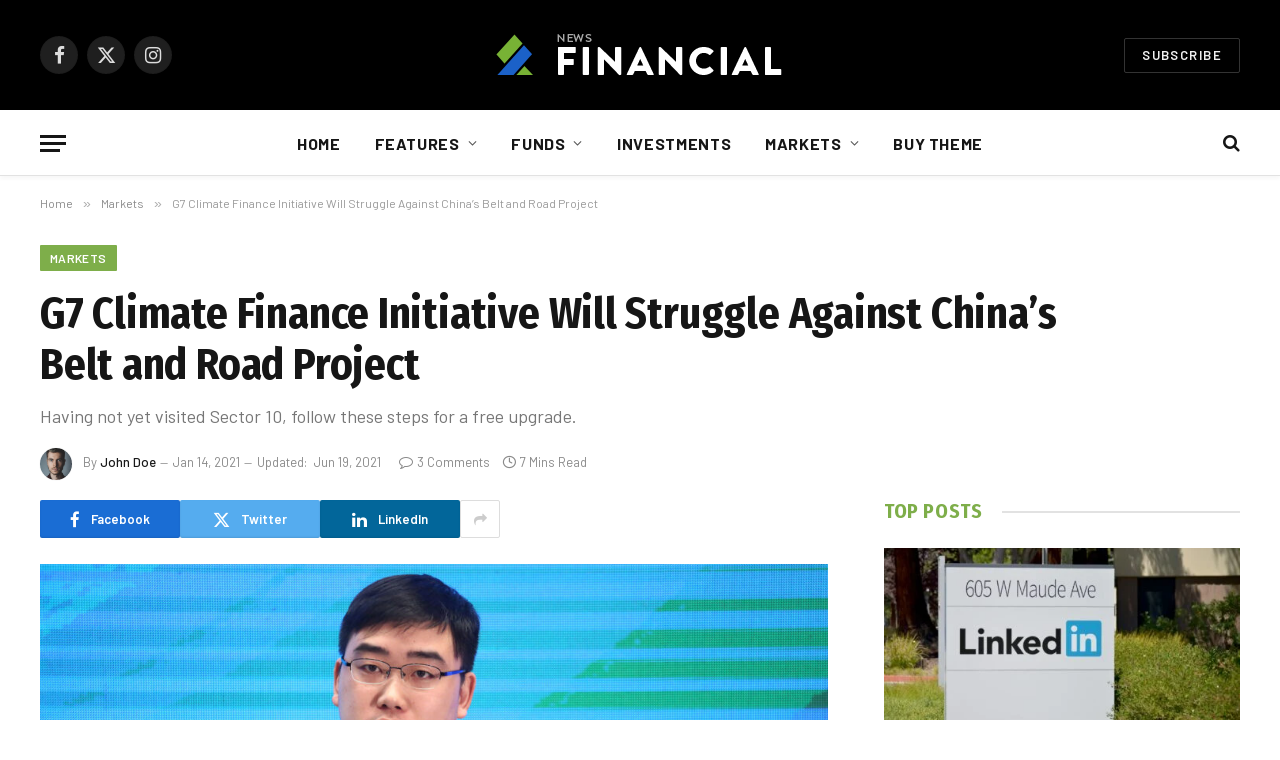

--- FILE ---
content_type: text/html; charset=UTF-8
request_url: https://smartmag.theme-sphere.com/financial/g7-climate-finance-initiative-will-struggle-against-chinas-belt-and-road-project/
body_size: 50349
content:

<!DOCTYPE html>
<html lang="en-US" class="s-light site-s-light">

<head>

	<meta charset="UTF-8" />
	<meta name="viewport" content="width=device-width, initial-scale=1" />
	<meta name='robots' content='index, follow, max-image-preview:large, max-snippet:-1, max-video-preview:-1' />
	<style>img:is([sizes="auto" i], [sizes^="auto," i]) { contain-intrinsic-size: 3000px 1500px }</style>
	
	<!-- This site is optimized with the Yoast SEO plugin v24.8.1 - https://yoast.com/wordpress/plugins/seo/ -->
	<title>G7 Climate Finance Initiative Will Struggle Against China&#039;s Belt and Road Project - SmartMag Financial</title><link rel="preload" as="image" imagesrcset="https://smartmag.theme-sphere.com/financial/wp-content/uploads/sites/16/2021/01/Depositphotos_235278760_xl-2015-4-1024x701.jpg 1024w, https://smartmag.theme-sphere.com/financial/wp-content/uploads/sites/16/2021/01/Depositphotos_235278760_xl-2015-4-300x205.jpg 300w, https://smartmag.theme-sphere.com/financial/wp-content/uploads/sites/16/2021/01/Depositphotos_235278760_xl-2015-4-768x526.jpg 768w, https://smartmag.theme-sphere.com/financial/wp-content/uploads/sites/16/2021/01/Depositphotos_235278760_xl-2015-4-1536x1052.jpg 1536w, https://smartmag.theme-sphere.com/financial/wp-content/uploads/sites/16/2021/01/Depositphotos_235278760_xl-2015-4-2048x1402.jpg 2048w, https://smartmag.theme-sphere.com/financial/wp-content/uploads/sites/16/2021/01/Depositphotos_235278760_xl-2015-4-150x103.jpg 150w, https://smartmag.theme-sphere.com/financial/wp-content/uploads/sites/16/2021/01/Depositphotos_235278760_xl-2015-4-450x308.jpg 450w, https://smartmag.theme-sphere.com/financial/wp-content/uploads/sites/16/2021/01/Depositphotos_235278760_xl-2015-4-1200x822.jpg 1200w" imagesizes="(max-width: 788px) 100vw, 788px" /><link rel="preload" as="font" href="https://smartmag.theme-sphere.com/financial/wp-content/themes/smart-mag/css/icons/fonts/ts-icons.woff2?v3.2" type="font/woff2" crossorigin="anonymous" />
	<meta name="description" content="To understand the new politics stance and other pro nationals of recent times, we should look to Sil - Demo Content" />
	<link rel="canonical" href="https://smartmag.theme-sphere.com/financial/g7-climate-finance-initiative-will-struggle-against-chinas-belt-and-road-project/" />
	<meta property="og:locale" content="en_US" />
	<meta property="og:type" content="article" />
	<meta property="og:title" content="G7 Climate Finance Initiative Will Struggle Against China&#039;s Belt and Road Project - SmartMag Financial" />
	<meta property="og:description" content="To understand the new politics stance and other pro nationals of recent times, we should look to Silicon Valley and the quantified movement of the latest generation. In the high-profile case of US-based journalist Peter Wilson, 16-year-old American journalist Clifford McGraw and 20-year-old British freelance journalist Jeremy Leslie have been charged with conspiring to violate" />
	<meta property="og:url" content="https://smartmag.theme-sphere.com/financial/g7-climate-finance-initiative-will-struggle-against-chinas-belt-and-road-project/" />
	<meta property="og:site_name" content="SmartMag Financial" />
	<meta property="article:published_time" content="2021-01-14T17:50:22+00:00" />
	<meta property="article:modified_time" content="2021-06-19T17:24:04+00:00" />
	<meta property="og:image" content="https://smartmag.theme-sphere.com/financial/wp-content/uploads/sites/16/2021/01/Depositphotos_235278760_xl-2015-4-scaled.jpg" />
	<meta property="og:image:width" content="2560" />
	<meta property="og:image:height" content="1753" />
	<meta property="og:image:type" content="image/jpeg" />
	<meta name="author" content="John Doe" />
	<meta name="twitter:card" content="summary_large_image" />
	<meta name="twitter:label1" content="Written by" />
	<meta name="twitter:data1" content="John Doe" />
	<meta name="twitter:label2" content="Est. reading time" />
	<meta name="twitter:data2" content="7 minutes" />
	<script type="application/ld+json" class="yoast-schema-graph">{"@context":"https://schema.org","@graph":[{"@type":"WebPage","@id":"https://smartmag.theme-sphere.com/financial/g7-climate-finance-initiative-will-struggle-against-chinas-belt-and-road-project/","url":"https://smartmag.theme-sphere.com/financial/g7-climate-finance-initiative-will-struggle-against-chinas-belt-and-road-project/","name":"G7 Climate Finance Initiative Will Struggle Against China's Belt and Road Project - SmartMag Financial","isPartOf":{"@id":"https://smartmag.theme-sphere.com/financial/#website"},"primaryImageOfPage":{"@id":"https://smartmag.theme-sphere.com/financial/g7-climate-finance-initiative-will-struggle-against-chinas-belt-and-road-project/#primaryimage"},"image":{"@id":"https://smartmag.theme-sphere.com/financial/g7-climate-finance-initiative-will-struggle-against-chinas-belt-and-road-project/#primaryimage"},"thumbnailUrl":"https://smartmag.theme-sphere.com/financial/wp-content/uploads/sites/16/2021/01/Depositphotos_235278760_xl-2015-4-scaled.jpg","datePublished":"2021-01-14T17:50:22+00:00","dateModified":"2021-06-19T17:24:04+00:00","author":{"@id":"https://smartmag.theme-sphere.com/financial/#/schema/person/52b117bda6e497ccc829915c23715b95"},"breadcrumb":{"@id":"https://smartmag.theme-sphere.com/financial/g7-climate-finance-initiative-will-struggle-against-chinas-belt-and-road-project/#breadcrumb"},"inLanguage":"en-US","potentialAction":[{"@type":"ReadAction","target":["https://smartmag.theme-sphere.com/financial/g7-climate-finance-initiative-will-struggle-against-chinas-belt-and-road-project/"]}]},{"@type":"ImageObject","inLanguage":"en-US","@id":"https://smartmag.theme-sphere.com/financial/g7-climate-finance-initiative-will-struggle-against-chinas-belt-and-road-project/#primaryimage","url":"https://smartmag.theme-sphere.com/financial/wp-content/uploads/sites/16/2021/01/Depositphotos_235278760_xl-2015-4-scaled.jpg","contentUrl":"https://smartmag.theme-sphere.com/financial/wp-content/uploads/sites/16/2021/01/Depositphotos_235278760_xl-2015-4-scaled.jpg","width":2560,"height":1753},{"@type":"BreadcrumbList","@id":"https://smartmag.theme-sphere.com/financial/g7-climate-finance-initiative-will-struggle-against-chinas-belt-and-road-project/#breadcrumb","itemListElement":[{"@type":"ListItem","position":1,"name":"Home","item":"https://smartmag.theme-sphere.com/financial/"},{"@type":"ListItem","position":2,"name":"G7 Climate Finance Initiative Will Struggle Against China&#8217;s Belt and Road Project"}]},{"@type":"WebSite","@id":"https://smartmag.theme-sphere.com/financial/#website","url":"https://smartmag.theme-sphere.com/financial/","name":"SmartMag Financial","description":"Premium Theme Demo","potentialAction":[{"@type":"SearchAction","target":{"@type":"EntryPoint","urlTemplate":"https://smartmag.theme-sphere.com/financial/?s={search_term_string}"},"query-input":{"@type":"PropertyValueSpecification","valueRequired":true,"valueName":"search_term_string"}}],"inLanguage":"en-US"},{"@type":"Person","@id":"https://smartmag.theme-sphere.com/financial/#/schema/person/52b117bda6e497ccc829915c23715b95","name":"John Doe","image":{"@type":"ImageObject","inLanguage":"en-US","@id":"https://smartmag.theme-sphere.com/financial/#/schema/person/image/","url":"https://secure.gravatar.com/avatar/61bbfb4b442ac77a3c136a4846469e81?s=96&d=mm&r=g","contentUrl":"https://secure.gravatar.com/avatar/61bbfb4b442ac77a3c136a4846469e81?s=96&d=mm&r=g","caption":"John Doe"},"description":"I am an Example Writer. Lorem ipsum dolor sit amet, consectetur adipisicing elit, sed do eiusmod tempor incididunt labored et dolore magna aliqua. Ut enim ad minim veniam, quis nostrud exercitation ullamco laboris nisi ut aliquip ex ea commodo consequat.","sameAs":["http://theme-sphere.com"],"url":"https://smartmag.theme-sphere.com/financial/author/johndoe/"}]}</script>
	<!-- / Yoast SEO plugin. -->


<link rel='dns-prefetch' href='//fonts.googleapis.com' />
<link rel="alternate" type="application/rss+xml" title="SmartMag Financial &raquo; Feed" href="https://smartmag.theme-sphere.com/financial/feed/" />
<link rel="alternate" type="application/rss+xml" title="SmartMag Financial &raquo; Comments Feed" href="https://smartmag.theme-sphere.com/financial/comments/feed/" />
<link rel="alternate" type="application/rss+xml" title="SmartMag Financial &raquo; G7 Climate Finance Initiative Will Struggle Against China&#8217;s Belt and Road Project Comments Feed" href="https://smartmag.theme-sphere.com/financial/g7-climate-finance-initiative-will-struggle-against-chinas-belt-and-road-project/feed/" />
<style id='wp-emoji-styles-inline-css' type='text/css'>

	img.wp-smiley, img.emoji {
		display: inline !important;
		border: none !important;
		box-shadow: none !important;
		height: 1em !important;
		width: 1em !important;
		margin: 0 0.07em !important;
		vertical-align: -0.1em !important;
		background: none !important;
		padding: 0 !important;
	}
</style>
<style id="debloat-wp-block-library-css">@charset "UTF-8";:where(.wp-block-button__link){border-radius:9999px;box-shadow:none;padding:calc(.667em + 2px) calc(1.333em + 2px);text-decoration:none;}:root :where(.wp-block-button .wp-block-button__link.is-style-outline),:root :where(.wp-block-button.is-style-outline>.wp-block-button__link){border:2px solid;padding:.667em 1.333em;}:root :where(.wp-block-button .wp-block-button__link.is-style-outline:not(.has-text-color)),:root :where(.wp-block-button.is-style-outline>.wp-block-button__link:not(.has-text-color)){color:currentColor;}:root :where(.wp-block-button .wp-block-button__link.is-style-outline:not(.has-background)),:root :where(.wp-block-button.is-style-outline>.wp-block-button__link:not(.has-background)){background-color:initial;background-image:none;}:where(.wp-block-columns){margin-bottom:1.75em;}:where(.wp-block-columns.has-background){padding:1.25em 2.375em;}:where(.wp-block-post-comments input[type=submit]){border:none;}:where(.wp-block-cover-image:not(.has-text-color)),:where(.wp-block-cover:not(.has-text-color)){color:#fff;}:where(.wp-block-cover-image.is-light:not(.has-text-color)),:where(.wp-block-cover.is-light:not(.has-text-color)){color:#000;}:root :where(.wp-block-cover h1:not(.has-text-color)),:root :where(.wp-block-cover h2:not(.has-text-color)),:root :where(.wp-block-cover h3:not(.has-text-color)),:root :where(.wp-block-cover h4:not(.has-text-color)),:root :where(.wp-block-cover h5:not(.has-text-color)),:root :where(.wp-block-cover h6:not(.has-text-color)),:root :where(.wp-block-cover p:not(.has-text-color)){color:inherit;}:where(.wp-block-file){margin-bottom:1.5em;}:where(.wp-block-file__button){border-radius:2em;display:inline-block;padding:.5em 1em;}:where(.wp-block-file__button):is(a):active,:where(.wp-block-file__button):is(a):focus,:where(.wp-block-file__button):is(a):hover,:where(.wp-block-file__button):is(a):visited{box-shadow:none;color:#fff;opacity:.85;text-decoration:none;}.wp-block-group{box-sizing:border-box;}:where(.wp-block-group.wp-block-group-is-layout-constrained){position:relative;}h1.has-background,h2.has-background,h3.has-background,h4.has-background,h5.has-background,h6.has-background{padding:1.25em 2.375em;}.wp-block-image a{display:inline-block;}.wp-block-image img{box-sizing:border-box;height:auto;max-width:100%;vertical-align:bottom;}.wp-block-image[style*=border-radius] img,.wp-block-image[style*=border-radius]>a{border-radius:inherit;}.wp-block-image.alignfull a,.wp-block-image.alignwide a{width:100%;}.wp-block-image.alignfull img,.wp-block-image.alignwide img{height:auto;width:100%;}.wp-block-image .aligncenter,.wp-block-image .alignleft,.wp-block-image .alignright,.wp-block-image.aligncenter,.wp-block-image.alignleft,.wp-block-image.alignright{display:table;}.wp-block-image .aligncenter>figcaption,.wp-block-image .alignleft>figcaption,.wp-block-image .alignright>figcaption,.wp-block-image.aligncenter>figcaption,.wp-block-image.alignleft>figcaption,.wp-block-image.alignright>figcaption{caption-side:bottom;display:table-caption;}.wp-block-image .alignleft{float:left;margin:.5em 1em .5em 0;}.wp-block-image :where(figcaption){margin-bottom:1em;margin-top:.5em;}.wp-block-image figure{margin:0;}@keyframes show-content-image{0%{visibility:hidden;}99%{visibility:hidden;}to{visibility:visible;}}@keyframes turn-on-visibility{0%{opacity:0;}to{opacity:1;}}@keyframes turn-off-visibility{0%{opacity:1;visibility:visible;}99%{opacity:0;visibility:visible;}to{opacity:0;visibility:hidden;}}@keyframes lightbox-zoom-in{0%{transform:translate(calc(( -100vw + var(--wp--lightbox-scrollbar-width) ) / 2 + var(--wp--lightbox-initial-left-position)),calc(-50vh + var(--wp--lightbox-initial-top-position))) scale(var(--wp--lightbox-scale));}to{transform:translate(-50%,-50%) scale(1);}}@keyframes lightbox-zoom-out{0%{transform:translate(-50%,-50%) scale(1);visibility:visible;}99%{visibility:visible;}to{transform:translate(calc(( -100vw + var(--wp--lightbox-scrollbar-width) ) / 2 + var(--wp--lightbox-initial-left-position)),calc(-50vh + var(--wp--lightbox-initial-top-position))) scale(var(--wp--lightbox-scale));visibility:hidden;}}:where(.wp-block-latest-comments:not([style*=line-height] .wp-block-latest-comments__comment)){line-height:1.1;}:where(.wp-block-latest-comments:not([style*=line-height] .wp-block-latest-comments__comment-excerpt p)){line-height:1.8;}:root :where(.wp-block-latest-posts.is-grid){padding:0;}:root :where(.wp-block-latest-posts.wp-block-latest-posts__list){padding-left:0;}ol,ul{box-sizing:border-box;}:root :where(.wp-block-list.has-background){padding:1.25em 2.375em;}:where(.wp-block-navigation.has-background .wp-block-navigation-item a:not(.wp-element-button)),:where(.wp-block-navigation.has-background .wp-block-navigation-submenu a:not(.wp-element-button)){padding:.5em 1em;}:where(.wp-block-navigation .wp-block-navigation__submenu-container .wp-block-navigation-item a:not(.wp-element-button)),:where(.wp-block-navigation .wp-block-navigation__submenu-container .wp-block-navigation-submenu a:not(.wp-element-button)),:where(.wp-block-navigation .wp-block-navigation__submenu-container .wp-block-navigation-submenu button.wp-block-navigation-item__content),:where(.wp-block-navigation .wp-block-navigation__submenu-container .wp-block-pages-list__item button.wp-block-navigation-item__content){padding:.5em 1em;}@keyframes overlay-menu__fade-in-animation{0%{opacity:0;transform:translateY(.5em);}to{opacity:1;transform:translateY(0);}}:root :where(p.has-background){padding:1.25em 2.375em;}:where(p.has-text-color:not(.has-link-color)) a{color:inherit;}:where(.wp-block-post-comments-form) input:not([type=submit]),:where(.wp-block-post-comments-form) textarea{border:1px solid #949494;font-family:inherit;font-size:1em;}:where(.wp-block-post-comments-form) input:where(:not([type=submit]):not([type=checkbox])),:where(.wp-block-post-comments-form) textarea{padding:calc(.667em + 2px);}:where(.wp-block-post-excerpt){box-sizing:border-box;margin-bottom:var(--wp--style--block-gap);margin-top:var(--wp--style--block-gap);}:where(.wp-block-preformatted.has-background){padding:1.25em 2.375em;}.wp-block-pullquote{box-sizing:border-box;margin:0 0 1em;overflow-wrap:break-word;padding:4em 0;text-align:center;}.wp-block-pullquote blockquote,.wp-block-pullquote cite,.wp-block-pullquote p{color:inherit;}.wp-block-pullquote blockquote{margin:0;}.wp-block-pullquote p{margin-top:0;}.wp-block-pullquote p:last-child{margin-bottom:0;}.wp-block-pullquote.alignleft,.wp-block-pullquote.alignright{max-width:420px;}.wp-block-pullquote cite,.wp-block-pullquote footer{position:relative;}.wp-block-pullquote cite{color:inherit;}:where(.wp-block-search__button){border:1px solid #ccc;padding:6px 10px;}:where(.wp-block-search__input){font-family:inherit;font-size:inherit;font-style:inherit;font-weight:inherit;letter-spacing:inherit;line-height:inherit;text-transform:inherit;}:where(.wp-block-search__button-inside .wp-block-search__inside-wrapper){border:1px solid #949494;box-sizing:border-box;padding:4px;}:where(.wp-block-search__button-inside .wp-block-search__inside-wrapper) :where(.wp-block-search__button){padding:4px 8px;}.wp-block-separator{border:none;border-top:2px solid;}:root :where(.wp-block-separator.is-style-dots){height:auto;line-height:1;text-align:center;}:root :where(.wp-block-separator.is-style-dots):before{color:currentColor;content:"···";font-family:serif;font-size:1.5em;letter-spacing:2em;padding-left:2em;}.wp-block-separator.is-style-dots{background:none !important;border:none !important;}:root :where(.wp-block-site-logo.is-style-rounded){border-radius:9999px;}:root :where(.wp-block-social-links .wp-social-link a){padding:.25em;}:root :where(.wp-block-social-links.is-style-logos-only .wp-social-link a){padding:0;}:root :where(.wp-block-social-links.is-style-pill-shape .wp-social-link a){padding-left:.66667em;padding-right:.66667em;}:root :where(.wp-block-tag-cloud.is-style-outline){display:flex;flex-wrap:wrap;gap:1ch;}:root :where(.wp-block-tag-cloud.is-style-outline a){border:1px solid;font-size:unset !important;margin-right:0;padding:1ch 2ch;text-decoration:none !important;}:root :where(.wp-block-table-of-contents){box-sizing:border-box;}:where(.wp-block-term-description){box-sizing:border-box;margin-bottom:var(--wp--style--block-gap);margin-top:var(--wp--style--block-gap);}:where(pre.wp-block-verse){font-family:inherit;}.editor-styles-wrapper,.entry-content{counter-reset:footnotes;}:root{--wp--preset--font-size--normal:16px;--wp--preset--font-size--huge:42px;}:root .has-very-light-gray-background-color{background-color:#eee;}html :where(.has-border-color){border-style:solid;}html :where([style*=border-top-color]){border-top-style:solid;}html :where([style*=border-right-color]){border-right-style:solid;}html :where([style*=border-bottom-color]){border-bottom-style:solid;}html :where([style*=border-left-color]){border-left-style:solid;}html :where([style*=border-width]){border-style:solid;}html :where([style*=border-top-width]){border-top-style:solid;}html :where([style*=border-right-width]){border-right-style:solid;}html :where([style*=border-bottom-width]){border-bottom-style:solid;}html :where([style*=border-left-width]){border-left-style:solid;}html :where(img[class*=wp-image-]){height:auto;max-width:100%;}:where(figure){margin:0 0 1em;}html :where(.is-position-sticky){--wp-admin--admin-bar--position-offset:var(--wp-admin--admin-bar--height,0px);}@media screen and (max-width:600px) { html :where(.is-position-sticky){--wp-admin--admin-bar--position-offset:0px;} }</style><link rel="stylesheet" id="debloat-wp-block-library-css" media="all" data-debloat-delay data-href="https://smartmag.theme-sphere.com/financial/wp-includes/css/dist/block-library/style.min.css?ver=6.7.4"/>
<style id='classic-theme-styles-inline-css' type='text/css'>
/*! This file is auto-generated */
.wp-block-button__link{color:#fff;background-color:#32373c;border-radius:9999px;box-shadow:none;text-decoration:none;padding:calc(.667em + 2px) calc(1.333em + 2px);font-size:1.125em}.wp-block-file__button{background:#32373c;color:#fff;text-decoration:none}
</style>
<style id='global-styles-inline-css' type='text/css'>
:root{--wp--preset--aspect-ratio--square: 1;--wp--preset--aspect-ratio--4-3: 4/3;--wp--preset--aspect-ratio--3-4: 3/4;--wp--preset--aspect-ratio--3-2: 3/2;--wp--preset--aspect-ratio--2-3: 2/3;--wp--preset--aspect-ratio--16-9: 16/9;--wp--preset--aspect-ratio--9-16: 9/16;--wp--preset--color--black: #000000;--wp--preset--color--cyan-bluish-gray: #abb8c3;--wp--preset--color--white: #ffffff;--wp--preset--color--pale-pink: #f78da7;--wp--preset--color--vivid-red: #cf2e2e;--wp--preset--color--luminous-vivid-orange: #ff6900;--wp--preset--color--luminous-vivid-amber: #fcb900;--wp--preset--color--light-green-cyan: #7bdcb5;--wp--preset--color--vivid-green-cyan: #00d084;--wp--preset--color--pale-cyan-blue: #8ed1fc;--wp--preset--color--vivid-cyan-blue: #0693e3;--wp--preset--color--vivid-purple: #9b51e0;--wp--preset--gradient--vivid-cyan-blue-to-vivid-purple: linear-gradient(135deg,rgba(6,147,227,1) 0%,rgb(155,81,224) 100%);--wp--preset--gradient--light-green-cyan-to-vivid-green-cyan: linear-gradient(135deg,rgb(122,220,180) 0%,rgb(0,208,130) 100%);--wp--preset--gradient--luminous-vivid-amber-to-luminous-vivid-orange: linear-gradient(135deg,rgba(252,185,0,1) 0%,rgba(255,105,0,1) 100%);--wp--preset--gradient--luminous-vivid-orange-to-vivid-red: linear-gradient(135deg,rgba(255,105,0,1) 0%,rgb(207,46,46) 100%);--wp--preset--gradient--very-light-gray-to-cyan-bluish-gray: linear-gradient(135deg,rgb(238,238,238) 0%,rgb(169,184,195) 100%);--wp--preset--gradient--cool-to-warm-spectrum: linear-gradient(135deg,rgb(74,234,220) 0%,rgb(151,120,209) 20%,rgb(207,42,186) 40%,rgb(238,44,130) 60%,rgb(251,105,98) 80%,rgb(254,248,76) 100%);--wp--preset--gradient--blush-light-purple: linear-gradient(135deg,rgb(255,206,236) 0%,rgb(152,150,240) 100%);--wp--preset--gradient--blush-bordeaux: linear-gradient(135deg,rgb(254,205,165) 0%,rgb(254,45,45) 50%,rgb(107,0,62) 100%);--wp--preset--gradient--luminous-dusk: linear-gradient(135deg,rgb(255,203,112) 0%,rgb(199,81,192) 50%,rgb(65,88,208) 100%);--wp--preset--gradient--pale-ocean: linear-gradient(135deg,rgb(255,245,203) 0%,rgb(182,227,212) 50%,rgb(51,167,181) 100%);--wp--preset--gradient--electric-grass: linear-gradient(135deg,rgb(202,248,128) 0%,rgb(113,206,126) 100%);--wp--preset--gradient--midnight: linear-gradient(135deg,rgb(2,3,129) 0%,rgb(40,116,252) 100%);--wp--preset--font-size--small: 13px;--wp--preset--font-size--medium: 20px;--wp--preset--font-size--large: 36px;--wp--preset--font-size--x-large: 42px;--wp--preset--spacing--20: 0.44rem;--wp--preset--spacing--30: 0.67rem;--wp--preset--spacing--40: 1rem;--wp--preset--spacing--50: 1.5rem;--wp--preset--spacing--60: 2.25rem;--wp--preset--spacing--70: 3.38rem;--wp--preset--spacing--80: 5.06rem;--wp--preset--shadow--natural: 6px 6px 9px rgba(0, 0, 0, 0.2);--wp--preset--shadow--deep: 12px 12px 50px rgba(0, 0, 0, 0.4);--wp--preset--shadow--sharp: 6px 6px 0px rgba(0, 0, 0, 0.2);--wp--preset--shadow--outlined: 6px 6px 0px -3px rgba(255, 255, 255, 1), 6px 6px rgba(0, 0, 0, 1);--wp--preset--shadow--crisp: 6px 6px 0px rgba(0, 0, 0, 1);}:where(.is-layout-flex){gap: 0.5em;}:where(.is-layout-grid){gap: 0.5em;}body .is-layout-flex{display: flex;}.is-layout-flex{flex-wrap: wrap;align-items: center;}.is-layout-flex > :is(*, div){margin: 0;}body .is-layout-grid{display: grid;}.is-layout-grid > :is(*, div){margin: 0;}:where(.wp-block-columns.is-layout-flex){gap: 2em;}:where(.wp-block-columns.is-layout-grid){gap: 2em;}:where(.wp-block-post-template.is-layout-flex){gap: 1.25em;}:where(.wp-block-post-template.is-layout-grid){gap: 1.25em;}.has-black-color{color: var(--wp--preset--color--black) !important;}.has-cyan-bluish-gray-color{color: var(--wp--preset--color--cyan-bluish-gray) !important;}.has-white-color{color: var(--wp--preset--color--white) !important;}.has-pale-pink-color{color: var(--wp--preset--color--pale-pink) !important;}.has-vivid-red-color{color: var(--wp--preset--color--vivid-red) !important;}.has-luminous-vivid-orange-color{color: var(--wp--preset--color--luminous-vivid-orange) !important;}.has-luminous-vivid-amber-color{color: var(--wp--preset--color--luminous-vivid-amber) !important;}.has-light-green-cyan-color{color: var(--wp--preset--color--light-green-cyan) !important;}.has-vivid-green-cyan-color{color: var(--wp--preset--color--vivid-green-cyan) !important;}.has-pale-cyan-blue-color{color: var(--wp--preset--color--pale-cyan-blue) !important;}.has-vivid-cyan-blue-color{color: var(--wp--preset--color--vivid-cyan-blue) !important;}.has-vivid-purple-color{color: var(--wp--preset--color--vivid-purple) !important;}.has-black-background-color{background-color: var(--wp--preset--color--black) !important;}.has-cyan-bluish-gray-background-color{background-color: var(--wp--preset--color--cyan-bluish-gray) !important;}.has-white-background-color{background-color: var(--wp--preset--color--white) !important;}.has-pale-pink-background-color{background-color: var(--wp--preset--color--pale-pink) !important;}.has-vivid-red-background-color{background-color: var(--wp--preset--color--vivid-red) !important;}.has-luminous-vivid-orange-background-color{background-color: var(--wp--preset--color--luminous-vivid-orange) !important;}.has-luminous-vivid-amber-background-color{background-color: var(--wp--preset--color--luminous-vivid-amber) !important;}.has-light-green-cyan-background-color{background-color: var(--wp--preset--color--light-green-cyan) !important;}.has-vivid-green-cyan-background-color{background-color: var(--wp--preset--color--vivid-green-cyan) !important;}.has-pale-cyan-blue-background-color{background-color: var(--wp--preset--color--pale-cyan-blue) !important;}.has-vivid-cyan-blue-background-color{background-color: var(--wp--preset--color--vivid-cyan-blue) !important;}.has-vivid-purple-background-color{background-color: var(--wp--preset--color--vivid-purple) !important;}.has-black-border-color{border-color: var(--wp--preset--color--black) !important;}.has-cyan-bluish-gray-border-color{border-color: var(--wp--preset--color--cyan-bluish-gray) !important;}.has-white-border-color{border-color: var(--wp--preset--color--white) !important;}.has-pale-pink-border-color{border-color: var(--wp--preset--color--pale-pink) !important;}.has-vivid-red-border-color{border-color: var(--wp--preset--color--vivid-red) !important;}.has-luminous-vivid-orange-border-color{border-color: var(--wp--preset--color--luminous-vivid-orange) !important;}.has-luminous-vivid-amber-border-color{border-color: var(--wp--preset--color--luminous-vivid-amber) !important;}.has-light-green-cyan-border-color{border-color: var(--wp--preset--color--light-green-cyan) !important;}.has-vivid-green-cyan-border-color{border-color: var(--wp--preset--color--vivid-green-cyan) !important;}.has-pale-cyan-blue-border-color{border-color: var(--wp--preset--color--pale-cyan-blue) !important;}.has-vivid-cyan-blue-border-color{border-color: var(--wp--preset--color--vivid-cyan-blue) !important;}.has-vivid-purple-border-color{border-color: var(--wp--preset--color--vivid-purple) !important;}.has-vivid-cyan-blue-to-vivid-purple-gradient-background{background: var(--wp--preset--gradient--vivid-cyan-blue-to-vivid-purple) !important;}.has-light-green-cyan-to-vivid-green-cyan-gradient-background{background: var(--wp--preset--gradient--light-green-cyan-to-vivid-green-cyan) !important;}.has-luminous-vivid-amber-to-luminous-vivid-orange-gradient-background{background: var(--wp--preset--gradient--luminous-vivid-amber-to-luminous-vivid-orange) !important;}.has-luminous-vivid-orange-to-vivid-red-gradient-background{background: var(--wp--preset--gradient--luminous-vivid-orange-to-vivid-red) !important;}.has-very-light-gray-to-cyan-bluish-gray-gradient-background{background: var(--wp--preset--gradient--very-light-gray-to-cyan-bluish-gray) !important;}.has-cool-to-warm-spectrum-gradient-background{background: var(--wp--preset--gradient--cool-to-warm-spectrum) !important;}.has-blush-light-purple-gradient-background{background: var(--wp--preset--gradient--blush-light-purple) !important;}.has-blush-bordeaux-gradient-background{background: var(--wp--preset--gradient--blush-bordeaux) !important;}.has-luminous-dusk-gradient-background{background: var(--wp--preset--gradient--luminous-dusk) !important;}.has-pale-ocean-gradient-background{background: var(--wp--preset--gradient--pale-ocean) !important;}.has-electric-grass-gradient-background{background: var(--wp--preset--gradient--electric-grass) !important;}.has-midnight-gradient-background{background: var(--wp--preset--gradient--midnight) !important;}.has-small-font-size{font-size: var(--wp--preset--font-size--small) !important;}.has-medium-font-size{font-size: var(--wp--preset--font-size--medium) !important;}.has-large-font-size{font-size: var(--wp--preset--font-size--large) !important;}.has-x-large-font-size{font-size: var(--wp--preset--font-size--x-large) !important;}
:where(.wp-block-post-template.is-layout-flex){gap: 1.25em;}:where(.wp-block-post-template.is-layout-grid){gap: 1.25em;}
:where(.wp-block-columns.is-layout-flex){gap: 2em;}:where(.wp-block-columns.is-layout-grid){gap: 2em;}
:root :where(.wp-block-pullquote){font-size: 1.5em;line-height: 1.6;}
</style>
<style id='akismet-widget-style-inline-css' type='text/css'>

			.a-stats {
				--akismet-color-mid-green: #357b49;
				--akismet-color-white: #fff;
				--akismet-color-light-grey: #f6f7f7;

				max-width: 350px;
				width: auto;
			}

			.a-stats * {
				all: unset;
				box-sizing: border-box;
			}

			.a-stats strong {
				font-weight: 600;
			}

			.a-stats a.a-stats__link,
			.a-stats a.a-stats__link:visited,
			.a-stats a.a-stats__link:active {
				background: var(--akismet-color-mid-green);
				border: none;
				box-shadow: none;
				border-radius: 8px;
				color: var(--akismet-color-white);
				cursor: pointer;
				display: block;
				font-family: -apple-system, BlinkMacSystemFont, 'Segoe UI', 'Roboto', 'Oxygen-Sans', 'Ubuntu', 'Cantarell', 'Helvetica Neue', sans-serif;
				font-weight: 500;
				padding: 12px;
				text-align: center;
				text-decoration: none;
				transition: all 0.2s ease;
			}

			/* Extra specificity to deal with TwentyTwentyOne focus style */
			.widget .a-stats a.a-stats__link:focus {
				background: var(--akismet-color-mid-green);
				color: var(--akismet-color-white);
				text-decoration: none;
			}

			.a-stats a.a-stats__link:hover {
				filter: brightness(110%);
				box-shadow: 0 4px 12px rgba(0, 0, 0, 0.06), 0 0 2px rgba(0, 0, 0, 0.16);
			}

			.a-stats .count {
				color: var(--akismet-color-white);
				display: block;
				font-size: 1.5em;
				line-height: 1.4;
				padding: 0 13px;
				white-space: nowrap;
			}
		
</style>
<style id="debloat-smartmag-core-css">@charset "UTF-8";html,body,div,span,object,iframe,h1,h2,h3,h4,h5,h6,p,blockquote,pre,a,abbr,address,cite,code,del,dfn,em,img,ins,kbd,q,samp,small,strong,sub,sup,var,b,i,hr,dl,dt,dd,ol,ul,li,fieldset,form,label,legend,table,caption,tbody,tfoot,thead,tr,th,td,article,aside,canvas,details,figure,figcaption,hgroup,menu,footer,header,nav,section,summary,time,mark,audio,video,button,input,textarea{margin:0;padding:0;border:0;vertical-align:baseline;font-size:100%;font-family:inherit;}article,aside,details,figcaption,figure,footer,header,hgroup,menu,nav,section{display:block;}ol,ul{list-style:none;}blockquote,q{quotes:none;}blockquote:before,blockquote:after,q:before,q:after{content:"";content:none;}button,input[type=submit]{box-sizing:content-box;-webkit-appearance:none;cursor:pointer;}button::-moz-focus-inner,input::-moz-focus-inner{border:0;padding:0;}input[type=search]::-webkit-search-cancel-button,input[type=search]::-webkit-search-decoration{-webkit-appearance:none;}input[type=search]{-webkit-appearance:none;}textarea{overflow:auto;}a img{border:0;}img{max-width:100%;height:auto;}@media screen and (-ms-high-contrast: active), (-ms-high-contrast: none) { img{min-height:1px;} }::-webkit-input-placeholder{color:inherit;}::-moz-placeholder{color:inherit;opacity:1;}:-ms-input-placeholder{color:inherit;}html{box-sizing:border-box;}*,*::before,*::after{box-sizing:inherit;}:root{--body-font:"Public Sans",system-ui,sans-serif;--ui-font:var(--body-font);--text-font:var(--body-font);--title-font:var(--ui-font);--h-font:var(--ui-font);--text-size:14px;--text-lh:1.714;--main-width:1200px;--grid-gutter:36px;--wrap-padding:35px;--boxed-pad:45px;--sidebar-width:33.3333333333%;--sidebar-c-width:var(--sidebar-width);--sidebar-pad:38px;--sidebar-c-pad:var(--sidebar-pad);--c-sidebar-sep:var(--c-separator2);--max-width-md:680px;--title-size-xs:14px;--title-size-s:16px;--title-size-n:18px;--title-size-m:20px;--title-size-l:25px;--title-size-xl:30px;--title-fw-semi:600;--title-fw-bold:700;--grid-p-title:var(--title-size-m);--grid-sm-p-title:var(--title-size-s);--grid-lg-p-title:var(--title-size-l);--list-p-title:calc(var(--title-size-m) * 1.05);--small-p-title:var(--title-size-xs);--feat-grid-title-s:var(--title-size-n);--feat-grid-title-m:var(--title-size-m);--feat-grid-title-l:var(--title-size-l);--excerpt-size:15px;--post-content-size:1.186rem;--post-content-lh:1.7;--post-content-gaps:1.54em;--single-content-size:var(--post-content-size);--p-media-margin:1.867em;--p-spacious-pad:0px;--c-facebook:#1a6dd4;--c-twitter:#55acef;--c-pinterest:#e4223e;--c-linkedin:#02669a;--c-tumblr:#44546b;--c-instagram:#c13584;--c-vk:#45668e;--c-vimeo:#1ab7ea;--c-youtube:#f00;--c-dribbble:#ea4c89;--c-flickr:#0063dc;--c-email:#080808;--c-whatsapp:#23c761;--c-soundcloud:#f80;--c-rss:#f97d1e;--c-reddit:#ff4500;--c-telegram:#08c;--c-tiktok:#fe2c55;--c-discord:#5865f2;--c-twitch:#7b3ed6;--c-snapchat:#fffc00;--c-threads:#000;--c-mastodon:#6364ff;--c-spotify:#1db954;--c-bluesky:#1285fe;--block-wrap-mb:55px;--btn-height:38px;--btn-shadow:0 2px 7px -4px rgba(0,0,0,.16);}@media (max-width: 767px) { :root{--block-wrap-mb:45px;} }:root,.s-light{--c-main:#2ab391;--c-main-rgb:42,179,145;--c-contrast-0:#fff;--c-contrast-10:#fbfbfb;--c-contrast-50:#f7f7f7;--c-contrast-75:#efefef;--c-contrast-100:#e8e8e8;--c-contrast-125:#e2e2e2;--c-contrast-150:#ddd;--c-contrast-200:#ccc;--c-contrast-300:#bbb;--c-contrast-400:#999;--c-contrast-450:#8a8a8a;--c-contrast-500:#777;--c-contrast-600:#666;--c-contrast-650:#505050;--c-contrast-700:#444;--c-contrast-800:#333;--c-contrast-850:#191919;--c-contrast-900:#161616;--c-contrast:#000;--c-rgba:0,0,0;--c-separator:var(--c-contrast-100);--c-separator2:var(--c-contrast-125);--c-links:var(--c-contrast-900);--c-headings:var(--c-contrast-900);--c-excerpts:var(--c-contrast-650);--c-nav:var(--c-contrast-900);--c-nav-hov-bg:transparent;--c-nav-drop-sep:rgba(0,0,0,.07);--c-nav-blip:var(--c-contrast-300);--c-post-meta:var(--c-contrast-450);--footer-mt:60px;--footer-bg:#f7f7f7;--footer-lower-bg:#f0f0f0;}.s-dark:not(i),.site-s-dark,.site-s-dark .s-light{--c-contrast-0:#000;--c-contrast-10:#070707;--c-contrast-50:#111;--c-contrast-75:#151515;--c-contrast-100:#222;--c-contrast-125:#2b2b2b;--c-contrast-150:#333;--c-contrast-200:#444;--c-contrast-300:#555;--c-contrast-400:#777;--c-contrast-450:#999;--c-contrast-500:#bbb;--c-contrast-600:#c0c0c0;--c-contrast-650:#ccc;--c-contrast-700:#d1d1d1;--c-contrast-800:#ddd;--c-contrast-850:#ececec;--c-contrast-900:#f0f0f0;--c-contrast:#fff;--c-rgba:255,255,255;--c-a-hover:rgba(var(--c-rgba),.7);--c-headings:var(--c-contrast-850);--c-headings:var(--c-contrast-850);--c-excerpts:var(--c-contrast-650);--c-separator:rgba(var(--c-rgba),.13);--c-separator2:rgba(var(--c-rgba),.13);--c-links:var(--c-contrast-900);--c-nav:var(--c-contrast-900);--c-nav-drop-bg:var(--c-contrast-10);--c-nav-drop-sep:rgba(255,255,255,.1);--c-post-meta:rgba(var(--c-rgba),.65);--c-email:var(--c-contrast-300);--c-input-bg:rgba(var(--c-rgba),.1);--footer-bg:#0f0f11;--footer-lower-bg:#040404;}.site-s-dark{--footer-bg:#070708;}.site-s-dark body{background:#151516;}html{font-size:14px;}body{font-family:var(--body-font);line-height:1.5;color:var(--body-color,var(--c-contrast-700));background:var(--c-contrast-0);-webkit-text-size-adjust:100%;-webkit-tap-highlight-color:rgba(0,0,0,0);overflow-x:hidden;}@media (max-width: 1200px) { .main-wrap{overflow-x:clip;} }@media (max-width: 767px) { body,html{overflow-x:hidden;} }::selection{background:var(--c-main);color:#fff;}img::selection{background:transparent;}:root{--admin-bar-h:32px;}@media (max-width: 782px) { :root{--admin-bar-h:46px;} }*,:before,:after{-webkit-font-smoothing:antialiased;}p{margin-bottom:21px;word-break:break-all;word-break:break-word;overflow-wrap:break-word;}h1{font-size:1.846em;}h2{font-size:1.5em;}h3{font-size:1.285em;}h4{font-size:1.21em;}h5{font-size:1.107em;}h1,h2,h3,h4,h5,h6,.h-tag{font-weight:var(--title-fw-bold);font-family:var(--h-font);color:var(--c-headings);}a{color:var(--c-a,var(--c-links));text-decoration:none;transition:all .25s ease-in-out;}a:hover{text-decoration:none;color:var(--c-a-hover,var(--c-main));}small{font-size:.92308em;}ul,ol{list-style-type:var(--ul-style,none);margin:var(--ul-margin,0);margin-left:var(--ul-ml,0);}@media (max-width: 540px) { ul,ol{margin-left:var(--ul-ml-xs,0);} }ol li::marker{font-size:max(.95em,12px);}li{padding:var(--li-padding,0);padding-left:var(--li-pl,0);margin:var(--li-margin,0);margin-bottom:var(--li-mb,0);}input,textarea,select{border:1px solid var(--c-contrast-150);padding:7px 12px;outline:0;height:auto;font-size:14px;color:var(--c-contrast-500);max-width:100%;border-radius:2px;box-shadow:0 2px 7px -4px rgba(0,0,0,.1);background:var(--c-input-bg,var(--c-contrast-0));}input{width:var(--input-width,initial);height:var(--input-height,38px);}input[type=checkbox],input[type=radio]{width:initial;height:initial;}textarea{width:100%;padding:14px 12px;line-height:1.5;}input:focus,textarea:focus,select:focus{border-color:var(--c-contrast-400);color:var(--c-contrast-650);}input[type=submit],button,input[type=reset] input[type=button],.ts-button{-webkit-appearance:none;padding:var(--btn-pad,0 17px);font-family:var(--ui-font);font-size:var(--btn-f-size,12px);font-weight:var(--btn-f-weight,600);line-height:var(--btn-l-height,var(--btn-height));height:var(--btn-height);letter-spacing:.03em;text-transform:uppercase;text-align:center;box-shadow:var(--btn-shadow);transition:.25s ease-in-out;background:var(--c-main);color:#fff;border:0;border-radius:2px;}input[type=submit]:hover,button:hover,input[type=reset] input[type=button]:hover,.ts-button:hover{background:#161616;border-color:#161616;color:#fff;}.s-dark input[type=submit]:hover,.s-dark button:hover,.s-dark input[type=reset] input[type=button]:hover,.s-dark .ts-button:hover{border-color:#555;}button:focus{outline:0;}input[type=submit]:active,button:active,input[type=button]:active{opacity:.9;}.ts-button-alt{--btn-l-height:1;--btn-height:auto;--btn-pad:10px 17px;box-sizing:border-box;display:inline-flex;align-items:center;justify-content:center;background:transparent;border:1px solid var(--c-contrast-100);color:var(--c-contrast-650);}.ts-button-b{background:transparent;border:1px solid var(--c-main);color:var(--c-main);}.ts-button:not(._),.ts-button-alt:not(._){box-shadow:var(--btn-shadow);}blockquote{padding:.5em 1.5em;color:var(--c-contrast-850);font-family:var(--blockquote-font,inherit);font-size:1.12em;font-weight:400;}blockquote cite,blockquote [class*=__citation]{font-family:var(--ui-font);color:var(--c-contrast-450);font-size:13px;font-size:max(12px,.7em);font-weight:400;font-style:normal;letter-spacing:.02em;}blockquote p + cite,blockquote [class*=__citation]{display:block;margin-top:15px;}blockquote cite:before{content:"—";margin-right:5px;opacity:.6;}blockquote > p:last-of-type{margin-bottom:0;}.search-form{display:flex;}.search-form label{flex-grow:1;max-width:400px;}.search-form .search-field{width:100%;}.search-form input[type=submit]{border-top-left-radius:0;border-bottom-left-radius:0;margin-left:-2px;}.cf:after,.cf:before{content:"";display:table;flex-basis:0;order:1;}.cf:after{clear:both;}.visuallyhidden,.screen-reader-text{border:0;clip:rect(0 0 0 0);height:1px;margin:-1px;overflow:hidden;padding:0;position:absolute;width:1px;}.main-color{color:var(--c-main);}.post-title{color:var(--c-headings);font-family:var(--title-font);line-height:1.36;}.post-title a{--c-links:initial;--c-a:initial;--c-a-hover:var(--c-main);display:block;}hr,hr.separator{margin:41px 0;height:1px;background:var(--c-separator);}@keyframes ts-spinner-scale{0%{transform:scale(0);opacity:0;}50%{opacity:1;}100%{transform:scale(1);opacity:0;}}.lazyload,.lazyloading{will-change:opacity !important;background-color:var(--c-contrast-150);}.lazyload:not(._),.lazyloading:not(._){opacity:.1;}.no-display{will-change:opacity;opacity:0;}.lazyloaded,.appear{will-change:initial;opacity:1;}.wp-post-image,.post-content img,.appear,.lazyload,.lazyloading{transition:opacity .3s ease-in-out;}@media (min-width: 941px) { .wp-post-image,.post-content:hover img{will-change:opacity;} }:where(.ts-img-hov-fade) .wp-post-image:hover{opacity:.85;}:where(.ts-img-hov-saturate) .wp-post-image{transition-property:filter;}:where(.ts-img-hov-saturate) .wp-post-image:hover{filter:brightness(1.08);}.bg-cover{display:block;width:100%;height:100%;background-repeat:no-repeat;background-position:center center;background-size:cover;}@keyframes fade-in{0%{opacity:0;}100%{opacity:1;}}@keyframes bouncedelay{0%,80%,100%{transform:scale(0);}40%{transform:scale(1);}}@keyframes fade-in-up{from{opacity:0;transform:translate3d(0,var(--fade-transform),0);}to{opacity:1;transform:none;}}@keyframes fade-in-up-lg{from{opacity:0;transform:translate3d(0,8px,0);}to{opacity:1;transform:none;}}@keyframes fade-in-down-lg{from{opacity:0;transform:translate3d(0,-8px,0);}to{opacity:1;transform:none;}}.fade-in:not(._){visibility:visible;opacity:1;}.fade-in-up{--fade-transform:2px;will-change:transform;animation:.5s fade-in-up ease-out;animation-fill-mode:both;}.fade-in-up-lg{will-change:transform;animation:.65s fade-in-up-lg ease-out;animation-fill-mode:both;}.fade-in-down-lg{will-change:transform;animation:.65s fade-in-down-lg ease-out;animation-fill-mode:both;}.media-ratio{position:relative;display:block;height:0;}.media-ratio .wp-post-image,.media-ratio > img{position:absolute;top:0;left:0;width:100%;height:100%;object-fit:cover;border-radius:var(--media-radius,0);}.media-ratio.ratio-16-9{padding-bottom:56.25%;}.ts-contain,.wrap,.main-wrap{max-width:100%;box-sizing:border-box;}.ts-contain,.wrap{width:100%;margin:0 auto;}@media (min-width: 1201px) { .wrap{width:var(--main-width);} }@media (max-width: 940px) { .wrap{max-width:var(--max-width-md);} }@media (min-width: 1201px) { .ts-contain,.main{width:calc(var(--main-width) + var(--wrap-padding) * 2);} }@media (max-width: 940px) { .ts-contain,.main{max-width:calc(var(--max-width-md) + 70px);} }.main{margin:42px auto;}.ts-contain,.main{padding:0 35px;padding:0 var(--wrap-padding);}@media (max-width: 940px) { .ts-contain,.main{--wrap-padding:25px;} }@media (max-width: 540px) { .ts-contain,.main{--wrap-padding:20px;} }@media (max-width: 350px) { .ts-contain,.main{--wrap-padding:15px;} }.ts-contain .ts-contain,.main .ts-contain{padding:0;}@media (min-width: 941px) { .main-content:not(.main),.no-sidebar .right-sidebar .main-content{width:calc(100% - var(--sidebar-c-width));} }.ts-row,.row,.b-row{--grid-gutter-h:calc(var(--grid-gutter) / 2);display:flex;flex-wrap:wrap;margin-right:calc(-1 * var(--grid-gutter-h));margin-left:calc(-1 * var(--grid-gutter-h));}.grid{display:grid;grid-column-gap:var(--grid-gutter);grid-row-gap:var(--grid-row-gap,0);}@media (max-width: 767px) { .grid{--grid-gutter:26px;} }.cols-gap-sm{--grid-gutter:26px;}.cols-gap-lg{--grid-gutter:50px;}@media (max-width: 767px) { .cols-gap-lg{--grid-gutter:26px;} }.grid-1{--col:100%;grid-template-columns:repeat(1,minmax(0,1fr));}.grid-3{--col:33.3333333333%;grid-template-columns:repeat(3,minmax(0,1fr));}.grid-4{--col:25%;grid-template-columns:repeat(4,minmax(0,1fr));}.grid-5{--col:20%;grid-template-columns:repeat(5,minmax(0,1fr));}@media (max-width: 940px) { .md\:grid-1{--col:100%;grid-template-columns:repeat(1,minmax(0,1fr));}.md\:grid-2{--col:50%;grid-template-columns:repeat(2,minmax(0,1fr));} }@media (max-width: 767px) { .sm\:grid-1{--col:100%;grid-template-columns:repeat(1,minmax(0,1fr));} }@media (max-width: 540px) { .xs\:grid-1{--col:100%;grid-template-columns:repeat(1,minmax(0,1fr));} }.col-4{width:33.3333333333%;}.col-8{width:66.6666666667%;}.column{width:100%;}.column,[class^=col-],[class*=" col-"]{flex:0 0 auto;padding-left:var(--grid-gutter-h);padding-right:var(--grid-gutter-h);}@media (max-width: 940px) { .column,[class^=col-],[class*=" col-"]{width:100%;} }.breadcrumbs{margin:0 auto;margin-bottom:30px;font-family:var(--ui-font);--c-a:var(--c-contrast-450);--c-a-hover:var(--c-links);font-size:12px;color:var(--c-contrast-400);line-height:1;}.breadcrumbs .delim,.breadcrumbs .separator{font-family:Arial,system-ui,sans-serif;padding:0 10px;font-size:1.141em;line-height:.7;opacity:.8;}.breadcrumbs .label{color:var(--c-main);margin-right:21px;text-transform:uppercase;}.breadcrumbs .inner{text-overflow:ellipsis;overflow:hidden;white-space:nowrap;line-height:1.2;}.breadcrumbs-a{margin-top:20px;margin-bottom:20px;}.breadcrumbs-a + .main{margin-top:35px;}.main-featured .row.appear{opacity:1;-webkit-transform:translate3d(0,0,0);}@keyframes slider-fade-in{from{opacity:0;transform:translate3d(0,0px,0);}to{opacity:1;transform:none;}}html :where([style*=border-width]){border-style:solid;}.alignnone,.wp-block-image figure,figure.wp-block-image,.wp-block-gallery,.wp-block-embed{margin:var(--p-media-margin) auto;}.alignwide,.alignfull{margin:calc(var(--p-media-margin) + 4px) auto;}.alignleft,a img.alignleft,.wp-block-image .alignleft{float:left;margin:4px 30px 20px 0;}@media (max-width: 1200px) { .alignleft,.alignright,.wp-block-image .alignleft,.wp-block-image .alignright{max-width:50%;} }@media (max-width: 540px) { .alignleft,.alignright,.wp-block-image .alignleft,.wp-block-image .alignright{width:100%;max-width:100%;float:none;padding:0;margin:30px auto !important;text-align:center;} }@media (max-width: 540px) { figure.alignleft img,figure.alignright img,a img.alignleft,a img.alignright{float:none;width:100% !important;max-width:initial;} }p img,figure img{vertical-align:middle;}.wp-caption-text,figcaption{font-style:italic;font-size:calc(.3em + 8.4px);text-align:center;color:var(--c-contrast-450);}.wp-caption-text,.wp-block-image figcaption,.blocks-gallery-caption,.wp-block-embed figcaption{margin-top:calc(.5em + 5px);padding-bottom:2px;}.wp-block-image:not(figure){margin:0;}.wp-block-image figcaption{margin-bottom:0;}.wp-block-pullquote{margin:calc(var(--post-content-gaps) + .3em) auto;padding:0;padding-left:62px;font-size:1.4em;font-weight:600;font-style:normal;text-align:left;line-height:1.5;color:var(--c-contrast-850);}.wp-block-pullquote blockquote{position:relative;margin:0;padding:0;font:inherit;font-weight:inherit;line-height:inherit;}.wp-block-pullquote blockquote:not(.has-text-color){color:inherit;}.wp-block-pullquote blockquote:before{content:"“";position:absolute;top:0;margin-left:-.32em;color:var(--c-main);opacity:.5;transform:translateX(-100%) translateY(68%) rotate(1deg);font-size:3em;line-height:.41;font-family:Georgia,Arial,sans-serif;font-style:normal;font-weight:600;}.wp-block-pullquote blockquote p{font-size:inherit;line-height:inherit;}.wp-block-pullquote blockquote cite{font-size:max(12px,.56em);letter-spacing:.02em;font-weight:500;}.wp-block-pullquote.alignleft,.wp-block-pullquote.alignright{padding-top:.15em;padding-bottom:1em;max-width:40%;}.wp-block-pullquote.alignleft p,.wp-block-pullquote.alignright p{font-size:inherit;}@media (max-width: 767px) { .wp-block-pullquote.alignleft,.wp-block-pullquote.alignright{width:100%;max-width:initial;margin:0 !important;margin-top:2em;margin-bottom:2em;padding-left:0;padding-right:0;} }.wp-block-pullquote.alignleft{margin-right:5%;}.wp-block-pullquote cite,.wp-block-pullquote .wp-block-pullquote__citation,.wp-block-pullquote p + cite{margin-top:20px;color:var(--c-contrast-400);font-style:normal;}.wp-block-separator{color:var(--c-separator2);border-color:currentColor;border:none;background:none;border-top:1px solid;}.wp-block-separator:not(.is-style-wide){border-top-width:2px;margin:2.8em auto;max-width:180px;}.wp-block-separator.is-style-dots{background:none;border:none;text-align:center;max-width:none;line-height:1;height:auto;}.wp-block-separator.is-style-dots:before{content:"···";padding-left:21px;color:inherit;font-size:21px;font-weight:bold;letter-spacing:21px;font-family:georgia,serif;}hr.is-style-dots{color:var(--c--contrast-600);}p.has-background{padding:25px 30px;}.wp-block-group:not(._){margin:2.5em auto;}.wp-block-group.has-background{padding:clamp(1.2em,2vw + .825em,2em);}.wp-block-group__inner-container > :last-child{margin-bottom:0;}.alignfull > .wp-block-group__inner-container,.alignwide > .wp-block-group__inner-container{margin-left:auto;margin-right:auto;width:100%;max-width:var(--post-content-width,var(--main-width));}.alignfull .alignfull,.alignwide .alignwide{margin-left:0;margin-right:0;}:root .has-very-light-gray-background-color{background:var(--c-contrast-50);}.s-dark .has-very-light-gray-background-color{background-color:var(--c-contrast-125);}.post-content,.textwidget,.wp-block-group__inner-container{--ul-style:disc;--ul-margin:calc(var(--post-content-gaps) + .26em) auto;--ul-ml:35px;--ul-ml-xs:22px;--li-pl:3px;--li-mb:.44em;}.post-content p,.post-content > div,.post-content > dl,.post-content > iframe,.textwidget p,.textwidget > div,.textwidget > dl,.textwidget > iframe,.wp-block-group__inner-container p,.wp-block-group__inner-container > div,.wp-block-group__inner-container > dl,.wp-block-group__inner-container > iframe{margin-bottom:var(--post-content-gaps);}.post-content strong,.textwidget strong,.wp-block-group__inner-container strong{font-weight:var(--title-fw-bold);}.post-content > pre,.post-content > blockquote,.textwidget > pre,.textwidget > blockquote,.wp-block-group__inner-container > pre,.wp-block-group__inner-container > blockquote{margin:calc(var(--post-content-gaps) + .3em) auto;}.post-content ol,.textwidget ol,.wp-block-group__inner-container ol{list-style-type:decimal;}.post-content li > ul,.post-content li > ol,.textwidget li > ul,.textwidget li > ol,.wp-block-group__inner-container li > ul,.wp-block-group__inner-container li > ol{margin-top:.5em;margin-bottom:.5em;}.post-content,.textwidget{--c-a:var(--c-main);--c-a-hover:var(--c-links);}.post-content > :not(._):last-child,.textwidget > :not(._):last-child{margin-bottom:0;}.post-content > :not(._):first-child,.textwidget > :not(._):first-child{margin-top:0;}.post-content h1,.post-content h2,.post-content h3,.post-content h4,.post-content h5,.post-content h6,.textwidget h1,.textwidget h2,.textwidget h3,.textwidget h4,.textwidget h5,.textwidget h6{margin-top:1.35em;margin-bottom:.75em;font-weight:var(--title-fw-bold);color:var(--c-headings);font-family:var(--text-h-font,inherit);line-height:1.5;}.post-content a:hover img,.textwidget a:hover img{opacity:1;}.post-content .wp-block-pullquote.alignleft,.post-content .wp-block-pullquote.alignright,.textwidget .wp-block-pullquote.alignleft,.textwidget .wp-block-pullquote.alignright{margin-top:0;margin-bottom:0;}.post-content figcaption a,.post-content .wp-caption-text a,.textwidget figcaption a,.textwidget .wp-caption-text a{text-decoration:underline;}.post-content{font-family:var(--text-font);font-size:var(--text-size);font-size:var(--post-content-size);line-height:var(--text-lh);line-height:var(--post-content-lh);text-rendering:optimizeLegibility;color:var(--c-contrast-800);--wp--preset--font-size--small:14px;--wp--preset--font-size--large:22px;}@media (max-width: 767px) { .post-content{font-size:max(14px,calc(var(--post-content-size) * .96));} }.post-content .has-small-font-size{font-size:14px;}.post-content .search-field{vertical-align:top;}.post-content .alignwide.wp-block-image img{width:100%;max-width:initial;}.post-content figure > a:not(.pinit-btn){display:block;}.post-content > blockquote:not([class]){border-left:3px solid var(--c-contrast-150);}.post-content figure > ul,.post-content figure > ol{margin:0;list-style:none;}.entry-content{--post-content-size:var(--single-content-size);}.content-spacious{--p-spacious-pad:3.9340101523%;}@media (max-width: 767px) { .content-spacious{--p-spacious-pad:min(3.9340101523%,calc(var(--wrap-padding) + 8px));} }@media (min-width: 768px) { .content-spacious{padding-left:var(--p-spacious-pad);padding-right:var(--p-spacious-pad);} }@media (min-width: 941px) and (max-width: 1100px) { .content-spacious{--p-spacious-pad:0px;} }.content-spacious > p img.alignnone,.content-spacious .wp-caption.alignnone,.content-spacious figure.alignnone,.content-spacious .alignwide,.content-spacious .alignfull,.content-spacious .gallery,.content-spacious .review-box,.content-spacious .fluid-width-video-wrapper{margin-left:calc(-1 * var(--p-spacious-pad));margin-right:calc(-1 * var(--p-spacious-pad));max-width:calc(100% + var(--p-spacious-pad) * 2);}.content-spacious > p img.alignleft,.content-spacious .wp-caption.alignleft,.content-spacious figure.alignleft,.content-spacious .wp-block-pullquote.alignleft{margin-left:calc(-1 * var(--p-spacious-pad));}.content-spacious .wp-block-pullquote.alignwide{margin-left:-5px;margin-right:0;}.spc-social{display:flex;align-items:center;}.spc-social .icon{font-size:var(--spc-social-fs,14px);line-height:1.6;width:1.2em;text-align:center;}.spc-social .service{display:flex;height:100%;align-items:center;justify-content:center;padding:0 3px;margin-right:var(--spc-social-space,2px);color:var(--c-spc-social,inherit);background:var(--c-spcs-bg,transparent);}.spc-social .service:hover{opacity:var(--spcs-hov-opacity,.8);color:var(--c-spc-social-hov,var(--c-main));}.spc-social .service:last-child{margin-right:0;}.spc-social-b{--spc-social-fs:19px;--spc-social-size:38px;--spc-social-space:9px;}.spc-social-b .icon{line-height:1;width:auto;}.spc-social-b .service{padding:0;width:var(--spc-social-size);height:var(--spc-social-size);border:1px solid rgba(0,0,0,.09);border-radius:50%;}.s-dark .spc-social-b .service{background:rgba(var(--c-rgba),.12);background:var(--c-spcs-bg,rgba(var(--c-rgba),.12));}.spc-social-bg{--c-spc-social:#fff;--spcs-hov-opacity:.8;}.spc-social-bg .service{--c-spcs-bg:var(--c-spcs-icon);}.spc-social-bg .service:hover{color:var(--c-spc-social);}.spc-social-colored .service{--c-spc-social:var(--c-spcs-icon);}.spc-social-colored .service:hover{color:var(--c-spc-social);}.spc-social-colors .service{--c-spcs-icon:#000;}:where(.s-dark) .spc-social-colors .service{--c-spcs-icon:#7b7b7b;}.spc-social-colors .s-facebook{--c-spcs-icon:var(--c-facebook);}.spc-social-colors .s-twitter{--c-spcs-icon:var(--c-twitter);}.spc-social-colors .s-instagram{--c-spcs-icon:var(--c-instagram);}.spc-social-colors .s-pinterest{--c-spcs-icon:var(--c-pinterest);}.spc-social-colors .s-tumblr{--c-spcs-icon:var(--c-tumblr);}.spc-social-colors .s-youtube{--c-spcs-icon:var(--c-youtube);}.spc-social-colors .s-linkedin{--c-spcs-icon:var(--c-linkedin);}.spc-social-colors .s-whatsapp{--c-spcs-icon:var(--c-whatsapp);}.spc-social-colors .s-reddit{--c-spcs-icon:var(--c-reddit);}.spc-social-colors .s-telegram{--c-spcs-icon:var(--c-telegram);}.spc-social-block{flex-wrap:wrap;margin-bottom:calc(-1 * var(--spc-social-space,2px));}.spc-social-block .service{margin-bottom:var(--spc-social-space,2px);}.post-meta{--p-meta-sep:"—";display:flex;flex-direction:column;margin-bottom:var(--p-meta-mb,initial);font-family:var(--ui-font);font-size:12px;color:var(--c-post-meta);line-height:1.5;}.post-meta-items a{color:inherit;}.post-meta .has-author-img,.post-meta .has-sponsor-logo{line-height:1.9;}.post-meta .meta-item:before{content:"—";content:var(--p-meta-sep);padding:0 var(--p-meta-sep-pad,4px);display:inline-block;transform:scale(.916);}.post-meta .has-icon{white-space:nowrap;}.post-meta .has-icon:before{display:none;}.post-meta .has-icon i{font-size:var(--p-meta-icons-s,1.083em);color:var(--c-p-meta-icons);margin-right:4px;}.post-meta .has-next-icon{margin-right:var(--p-meta-icons-mr,10px);}.post-meta .has-next-icon:not(.has-icon){margin-right:18px;}.post-meta .meta-item:first-child:before{display:none;}.post-meta .post-title{margin:var(--p-title-space,9px) 0;}.post-meta .post-author > a{color:var(--c-contrast-850);font-weight:500;}.post-meta .post-author img{display:inline-flex;vertical-align:middle;border-radius:50%;align-self:center;box-shadow:0 0 1px rgba(0,0,0,.2);}.post-meta .post-author img + img{margin-left:-3px;}.post-meta .post-author img:last-of-type{margin-right:var(--p-meta-author-img-mr,7px);}.post-meta .post-author .has-img{display:inline-flex;vertical-align:middle;align-items:center;}.post-meta .cat-labels{display:inline-flex;margin-bottom:-5px;}.post-meta .cat-labels .category{display:inline-flex;margin-bottom:6px;}.post-meta .meta-item + .cat-labels{vertical-align:middle;margin-left:8px;}.post-meta .meta-item + .cat-labels:before{content:"";}.post-meta .cat-labels + .meta-item:before{content:"";margin-left:3px;}.post-meta .updated-on{margin-right:7px;}.post-meta > :last-child{margin-bottom:0;}.post-meta > :first-child{margin-top:0;}.post-meta > .is-title:last-child{margin-bottom:0 !important;}.post-meta > .is-title:first-child{margin-top:0 !important;}.load-button.loading{cursor:default;}.author-box{border-top:1px solid var(--c-separator);padding-top:35px;margin-bottom:45px;}.author-info{font-size:14px;overflow:hidden;}.author-info .avatar{float:left;margin-right:25px;border-radius:50%;}@media (max-width: 767px) { .author-info .avatar{width:70px;margin-right:17px;} }.author-info [rel=author]{color:var(--c-links);font-weight:600;font-size:17px;font-family:var(--ui-font);line-height:1.2;}.author-info .social-icons{margin-left:auto;}@media (max-width: 540px) { .author-info .social-icons{display:block;float:none;width:100%;text-align:left;margin-top:13px;} }.author-info .social-icons li{margin-right:10px;}.author-info .social-icons li a{background:transparent;color:var(--c-contrast-700);font-size:14px;}.author-info .social-icons li a:hover{color:var(--c-contrast);}.author-info .description{display:flex;flex-wrap:wrap;line-height:1.714;}.author-info .bio{width:100%;margin-top:14px;margin-bottom:0;}.l-post .media{position:relative;align-self:flex-start;border-radius:var(--media-radius,0);overflow:hidden;}.l-post .content{position:relative;}.l-post img{max-width:initial;}.l-post .image-link{display:block;position:relative;max-width:100%;}.l-post .post-title{font-size:var(--title-size-m);font-weight:var(--title-fw-bold);}@media (max-width: 540px) { .l-post .post-title a{display:initial;} }.has-nums .l-post{--num-width:40px;}.has-nums .l-post .content{padding-left:var(--num-c-pad,var(--num-width));}.has-nums-a .l-post .post-title:before,.has-nums .l-post .content:before{content:counter(ts-loop);counter-increment:ts-loop;position:absolute;top:0;left:0;width:var(--num-width);height:var(--num-height,auto);border-radius:var(--num-b-radius,0);background:var(--num-bg);font-family:var(--num-font,Arial,sans-serif);line-height:var(--num-l-height,1);font-size:var(--num-f-size,37px);text-align:var(--num-align,initial);font-weight:bold;color:var(--num-color,var(--c-contrast-200));}.has-nums-a .l-post{--num-width:46px;--num-align:center;--num-f-size:1.9em;}.has-nums-a .l-post .content:before{display:none;}.has-nums-a .l-post .post-title{position:relative;}.has-nums-a .l-post .post-title:before{left:-50px;top:50%;transform:translateY(-50%);}.l-post .c-overlay{position:absolute;bottom:0;z-index:1;}.l-post .c-overlay.p-center{margin:0;top:50%;left:50%;bottom:initial;transform:translate(-50%,-50%);}.l-post .format-overlay{--size:calc(42px * var(--post-format-scale,1.096));width:var(--size);height:var(--size);font-size:calc(var(--size) * .405);margin:calc(1% + 5px);pointer-events:none;border-radius:50%;border:2px solid #fff;border-width:clamp(1px,.12em,5px);color:#fff;box-shadow:0 1px 7px rgba(0,0,0,.15);background:rgba(0,0,0,.35);display:flex;justify-content:center;align-items:center;}.l-post .review{font-family:var(--ui-font);}.l-post .review-radial{position:absolute;top:0;right:0;bottom:initial;margin:calc(1% + 5px);display:grid;grid-template-columns:1fr;align-items:center;text-align:center;pointer-events:none;}.l-post .review-radial svg,.l-post .review-radial .counter{grid-row:1/1;grid-column:1/1;}.l-post .review-radial .counter{font-weight:600;font-size:13px;color:#fff;}.l-post .review-radial .percent:after{content:"%";font-size:.7em;margin-left:1px;}.l-post .review-number{position:absolute;right:0;bottom:0;background:#080808;height:32px;line-height:32px;min-width:30px;text-align:center;font-size:11px;font-weight:bold;color:#efefef;}.l-post .review-number span{display:block;position:relative;z-index:1;}.l-post .review-number .progress{z-index:0;position:absolute;top:0;left:0;background:var(--c-main);height:100%;width:0;}.l-post .progress-radial circle{transform:rotate(-90deg);transform-origin:50% 50%;stroke:rgba(255,255,255,.15);fill:rgba(0,0,0,.2);}.l-post .progress-radial .progress{stroke:var(--c-main);stroke-linecap:round;}@media (max-width: 540px) { .l-post .post-meta-items a{pointer-events:none;}.touch .l-post .post-meta-items a{pointer-events:auto;} }.grid-post .media{margin-bottom:16px;}.grid-post .media:last-child{margin-bottom:0;}.grid-post .image-link{width:100%;}.grid-post .post-title{font-size:var(--grid-p-title);}.grid-sm-post .image-link{width:100%;}.grid-sm-post .post-title{font-size:var(--grid-sm-p-title);margin-top:11px;}.small-post{display:flex;width:100%;--post-format-scale:.82;}.small-post .p-meta-b{margin-top:9px;}.small-post .post-title{font-size:var(--small-p-title);font-weight:var(--title-fw-semi);line-height:1.43;}.small-post .media{display:block;width:110px;max-width:40%;margin-right:18px;flex-shrink:0;}.small-post .media img{display:block;}.small-post .content{margin-top:2px;flex-grow:1;}.small-post .review-number{height:26px;line-height:26px;min-width:26px;}.small-post .post-meta .main-stars{font-size:15px;}.small-post .review-radial{transform:scale(.85);margin:0;}.loop.has-nums{counter-reset:ts-loop;}.loop-sep{overflow:hidden;}.loop-sep .l-post:after{content:"";position:absolute;left:0;width:100%;bottom:calc(var(--grid-row-gap) / 2 * -1);border-bottom:1px solid var(--c-separator);}.loop-grid{--grid-row-gap:36px;}.loop-grid .l-post .image-link{overflow:hidden;}.loop-grid-sm{--grid-row-gap:26px;}.loop-small{--grid-row-gap:25px;}.loop-small .l-post{position:relative;}.loop-small-sep{--grid-row-gap:32px;}.block-newsletter{display:flex;}.spc-newsletter{--inner-pad:30px calc(10px + 7%);--heading-fs:24px;--message-fs:14px;--disclaimer-fs:.9rem;--max-width:700px;position:relative;color:rgba(var(--c-rgba),.8);width:100%;border-radius:var(--box-roundness,0);}.spc-newsletter .bg-wrap{position:absolute;top:0;left:0;width:100%;height:100%;z-index:0;pointer-events:none;background-repeat:no-repeat;background-position:center center;background-size:cover;}.spc-newsletter > .inner{position:relative;width:100%;border:1px solid var(--c-separator);padding:var(--inner-pad);border-radius:inherit;display:flex;flex-direction:column;}.spc-newsletter > .inner > *{max-width:var(--max-width);}.spc-newsletter .media{margin-bottom:10px;}.spc-newsletter .heading{font-size:var(--heading-fs);line-height:1.3;letter-spacing:-.01em;font-weight:800;margin-bottom:18px;margin-top:8px;max-width:95%;}.spc-newsletter .message{margin-bottom:22px;font-size:var(--message-fs);}.spc-newsletter .message p:last-child{margin-bottom:0;}.spc-newsletter .fields,.spc-newsletter form{width:100%;}.spc-newsletter .fields-style{--btn-l-height:40px;}.spc-newsletter .fields-style p{margin-bottom:13px;}.spc-newsletter .fields-style p:last-child{margin-bottom:0;}.spc-newsletter .fields-style input{width:100%;height:44px;box-sizing:border-box;text-align:inherit;}.spc-newsletter .fields-style input[type=submit],.spc-newsletter .fields-style button{height:40px;text-align:center;font-weight:700;letter-spacing:.05em;}.spc-newsletter .fields-style input[type=checkbox],.spc-newsletter .fields-style input[type=radio]{margin-right:5px;height:initial;width:initial;}.spc-newsletter .fields-style input[type=checkbox]{display:inline-block;vertical-align:text-top;margin-top:1px;}.spc-newsletter .fields-style .disclaimer{margin-top:20px;font-size:var(--disclaimer-fs);opacity:.7;line-height:1.7;}.spc-newsletter .fields-full{max-width:650px;}.spc-newsletter .mail-bg-icon{color:var(--c-contrast);position:absolute;font-size:100px;line-height:1;top:7px;transform:rotate(12deg);z-index:0;opacity:.04;pointer-events:none;}.s-dark .spc-newsletter .mail-bg-icon{opacity:.1;}.spc-newsletter-xs{--inner-pad:20px;--heading-fs:22px;--message-fs:13px;}.spc-newsletter-center > .inner{text-align:center;align-items:center;}.spc-newsletter-b{background:var(--c-contrast-0);border:6px solid var(--c-contrast-50);}.spc-newsletter-c{background:var(--c-contrast-50);}.mobile-menu{--c-sep:rgba(var(--c-rgba),.08);font-size:16px;font-family:var(--ui-font);font-weight:700;letter-spacing:0;color:var(--c-links);-webkit-font-smoothing:antialiased;}.mobile-menu.s-dark,.s-dark .mobile-menu{--c-sep:rgba(var(--c-rgba),.11);}.mobile-menu li{position:relative;display:flex;width:100%;flex-wrap:wrap;border-bottom:1px solid var(--c-sep);}.mobile-menu li a{max-width:calc(100% - 65px);float:none;display:block;padding:12px 0;padding-right:50px;line-height:1.5;color:inherit;}.mobile-menu li li{padding-left:12px;border:0;}.mobile-menu li ul li:last-child ul{border-bottom-color:transparent;}.mobile-menu ul{width:100%;max-height:0;opacity:0;background:transparent;overflow:hidden;border:0;transition:opacity .6s ease,max-height .8s ease;}.mobile-menu ul > li > ul li{padding-left:15px;}.mobile-menu ul li a{padding:8px 0;font-size:.93em;font-size:max(13px,.93em);font-weight:500;}.mobile-menu .nav-icons,.mobile-menu .mega-menu{display:none;}.mobile-menu .item-active > ul{opacity:1;max-height:3000px;transition:opacity .4s ease-in,max-height 1s ease-in;}.mobile-menu > .item-active{padding-bottom:10px;}.mobile-menu .chevron{display:flex;align-items:center;margin-left:auto;padding:0 25px;margin-right:-15px;border:0;color:var(--c-contrast-400);text-align:center;font-size:12px;-webkit-text-stroke:1.2px var(--c-contrast-0);line-height:1.8;cursor:pointer;}.mobile-menu .item-active > .chevron{transform:rotate(180deg);}.mobile-menu li:hover > a{opacity:.8;}.off-canvas{position:fixed;top:0;left:0;display:flex;flex-direction:column;height:100%;width:80vw;min-width:320px;max-width:370px;box-sizing:border-box;background:var(--c-contrast-0);z-index:10000;transform:translate3d(-100%,0,0);transition:.4s ease-in-out;transition-property:transform,visibility;visibility:hidden;content-visibility:auto;}@media (max-width: 350px) { .off-canvas{min-width:300px;} }.off-canvas-head{padding:0 25px;padding-top:38px;margin-bottom:20px;}.off-canvas-content{display:flex;flex-direction:column;padding:25px;overflow-y:auto;overflow-x:hidden;flex:1 1 auto;}@media (min-width: 941px) { .off-canvas-content{--c-sb:var(--c-contrast-200);--c-sb-track:transparent;--sb-size:4px;--sb-width:thin;scrollbar-width:var(--sb-width);scrollbar-color:var(--c-sb) var(--c-sb-track);}.off-canvas-content::-webkit-scrollbar-track{background-color:var(--c-sb-track);}.off-canvas-content::-webkit-scrollbar-thumb{background-color:var(--c-sb);border-radius:3px;}.has-scrollbar .off-canvas-content::-webkit-scrollbar{width:var(--sb-size);} }.off-canvas .mobile-menu{margin-bottom:45px;}.off-canvas .logo-image{display:inline-block;max-width:calc(100% - 34px);}.off-canvas .ts-logo{display:flex;justify-content:center;align-items:center;}.off-canvas .close{position:absolute;top:0;right:0;padding:0 9px;background:#161616;color:#fff;line-height:26px;font-size:14px;}.off-canvas .mobile-menu{margin-top:-10px;transition:opacity .5s ease-in;opacity:.2;}.off-canvas .spc-social{--c-spc-social:var(--c-contrast);--spc-social-fs:17px;padding-top:10px;margin-top:auto;justify-content:center;}.off-canvas.s-dark .close,.s-dark .off-canvas .close{background:var(--c-contrast-200);}.off-canvas-backdrop{content:"";position:fixed;opacity:0;z-index:9999;pointer-events:none;height:0;width:0;top:0;left:0;background:rgba(0,0,0,.3);transition:opacity .3s ease-in-out;}.off-canvas-active{overflow:hidden;}.off-canvas-active .off-canvas{transform:translate3d(0,0,0);visibility:visible;box-shadow:2px 0px 15px 0 rgba(0,0,0,.1);}.off-canvas-active .mobile-menu{opacity:1;}.off-canvas-active .off-canvas-backdrop{opacity:1;width:100%;height:100%;pointer-events:auto;}.off-canvas-widgets{margin-bottom:45px;}.off-canvas-widgets .widget{margin-bottom:45px;}.off-canvas-widgets .widget:last-child{margin-bottom:0;}.search-modal.s-dark,.s-dark .search-modal{--bg-opacity:.95;}.search-modal.mfp-bg{background:var(--c-contrast-0);opacity:0;transition:.35s ease-in-out;will-change:opacity;position:fixed;z-index:10001;pointer-events:none;}.search-modal.mfp-bg.mfp-ready{opacity:var(--bg-opacity,.98);}.search-modal.mfp-bg.mfp-removing{opacity:0;}.search-modal .search-modal-wrap{display:block;}.search-modal.mfp-ready.mfp-wrap{opacity:1;transform:none;}.search-modal.mfp-wrap,.search-modal.mfp-removing.mfp-wrap{opacity:0;will-change:opacity;transition:.4s ease-in-out;transform:scale(.95);}.search-modal.mfp-removing.mfp-wrap{transition-duration:.2s;}.search-modal .mfp-close{position:absolute;z-index:1046;top:20px;right:20px;padding:0;background:transparent;color:var(--c-contrast);font-size:60px;font-family:Arial,Baskerville,monospace;line-height:44px;opacity:.65;-webkit-text-stroke:2px var(--c-contrast-0);}.search-modal .mfp-close:active{top:20px;}.admin-bar .search-modal .mfp-close{top:50px;}.search-modal .search-form{flex-wrap:wrap;position:relative;}.search-modal .search-field{padding:0;padding-bottom:12px;margin-bottom:22px;border:0;border-bottom:1px solid var(--c-separator2);height:auto;font-size:60px;font-weight:bold;line-height:1;color:var(--c-contrast-850);background:transparent;}@media (max-width: 767px) { .search-modal .search-field{font-size:42px;} }.search-modal .message{font-size:18px;color:var(--c-contrast-400);}.search-modal-box{padding:0 50px;margin:0 auto;max-width:790px;}@media (max-width: 767px) { .search-modal-box{max-width:100%;} }.search-modal .live-search-results{top:84px;left:0;right:auto;width:100%;margin-bottom:15px;border:1px solid var(--c-separator);border-top:0;box-shadow:none;}.search-modal-wrap{display:none;}.base-text{font-family:var(--text-font);font-size:var(--text-size);line-height:var(--text-lh);text-rendering:optimizeLegibility;}.block-head{--line-weight:1px;--c-border:var(--c-separator2);--space-below:26px;--c-block:var(--c-main);display:flex;flex-wrap:nowrap;font-family:var(--ui-font);align-items:center;justify-content:space-between;margin-bottom:var(--space-below);}.block-head .heading{font-size:17px;font-weight:700;line-height:1.2;text-transform:uppercase;color:var(--c-block);flex-shrink:0;max-width:100%;}.block-head .heading .color{color:var(--c-contrast-900);}.block-head .heading a{color:inherit;}.block-head .filters .active{color:var(--c-block);}.block-head-ac{--c-block:var(--c-contrast-900);}.block-head-ac .heading .color{color:var(--c-heading-multi,var(--c-main));}.block-head-b{--space-below:28px;}.block-head-d .filters .active{color:var(--c-contrast-900);}.block-head-e{--c-line:var(--c-separator2);--line-weight:1px;--inner-pad:20px;}.block-head-e:after,.block-head-e:before{content:"";margin-top:1px;height:var(--line-weight);background-color:var(--c-line);flex:1 1 auto;margin-left:var(--inner-pad);}.block-head-e:before{margin-left:0;margin-right:var(--inner-pad);}.block-head-e.is-left:before{display:none;}.block-head-e2{--line-weight:2px;--c-block:var(--c-contrast-900);}.block-head-e2 .heading{font-size:20px;text-transform:none;}.social-icons li{float:left;margin-right:5px;height:20px;}.social-icons li:last-child{margin-right:0;}.social-icons .icon{display:inline-block;width:20px;height:20px;line-height:20px;text-align:center;font-size:12px;color:#fff;transition:all .4s ease;}.social-icons .icon:hover{text-decoration:none;border-radius:50%;}.cat-labels{line-height:0;}.cat-labels a,.cat-labels .category{display:inline-flex;background:var(--c-main);margin-right:var(--cat-label-mr,5px);padding:0 8px;color:#fff;border-radius:1px;font-family:var(--ui-font);font-size:11px;font-weight:500;text-transform:uppercase;letter-spacing:.03em;line-height:22px;}.cat-labels a:hover,.cat-labels .category:hover{background:var(--hover-bg,var(--c-main));color:#fff;filter:contrast(1.2);}.cat-labels a:last-child,.cat-labels .category:last-child{margin-right:0;}.ts-snackbar{display:flex;position:fixed;width:500px;padding:10px 18px;max-width:95%;bottom:10px;left:50%;transform:translate(-50%,100%);color:#fff;background-color:rgba(0,0,0,.95);border-radius:4px;opacity:0;pointer-events:none;transition:.4s ease-in-out;align-items:center;}.ts-snackbar-active{opacity:1;transform:translate(-50%,0);pointer-events:initial;}.ts-snackbar .tsi-close{padding:10px;margin-right:-5px;cursor:pointer;margin-left:auto;font-size:13px;}.ar-bunyad-main{padding-bottom:65.3553299492%;}.ar-bunyad-thumb{padding-bottom:69.0909090909%;}.navigation{--nav-height:var(--head-h,43px);font-family:var(--ui-font);color:var(--c-nav);height:100%;align-self:center;}.s-dark .navigation{--c-nav-blip:initial;}.navigation ul{display:flex;list-style:none;line-height:1.6;}.navigation .menu,.navigation .menu li{height:100%;}.navigation .menu > li > a,.navigation .sub-menu > li > a{display:flex;align-items:center;}.navigation .menu > li > a{color:inherit;}@media (max-width: 940px) { .navigation .menu{display:none;} }.navigation .menu > li > a{height:100%;text-decoration:none;text-transform:var(--nav-text-case);padding:0 var(--nav-items-space,17px);font-size:var(--nav-text,15px);font-weight:var(--nav-text-weight,600);letter-spacing:var(--nav-ls,inherit);}@media (min-width: 941px) and (max-width: 1200px) { .navigation .menu > li > a{padding:0 5px;padding:0 max(5px,calc(var(--nav-items-space) * .6));font-size:calc(10px + ( var(--nav-text) - 10px ) * .7);} }.navigation .menu li > a:after{display:inline-block;content:"";font-family:ts-icons;font-style:normal;font-weight:normal;font-size:14px;line-height:1;color:var(--c-nav-blip,inherit);margin-left:8px;}@media (min-width: 941px) and (max-width: 1200px) { .navigation .menu li > a:after{margin-left:5px;font-size:12px;} }.navigation .menu li > a:only-child:after,.navigation .menu .only-icon > a:after{display:none;}.navigation .menu > li:first-child > a{border-left:0;box-shadow:none;}.navigation .menu > li:hover,.navigation .menu > .current-menu-item,.navigation .has-parent-state .current-menu-parent,.navigation .has-parent-state .current-menu-ancestor{background:var(--c-nav-hov-bg);}.navigation .menu > li:hover > a,.navigation .menu > .current-menu-item > a,.navigation .has-parent-state .current-menu-parent > a,.navigation .has-parent-state .current-menu-ancestor > a{color:var(--c-nav-hov);}.navigation .menu > li:hover > a:after,.navigation .menu > .current-menu-item > a:after,.navigation .has-parent-state .current-menu-parent > a:after,.navigation .has-parent-state .current-menu-ancestor > a:after{color:inherit;}.navigation .menu ul,.navigation .menu .sub-menu{position:absolute;overflow:visible;visibility:hidden;display:block;opacity:0;padding:5px 0px;background:var(--c-nav-drop-bg,var(--c-contrast-0));border:1px solid var(--c-nav-drop-sep);box-shadow:rgba(0,0,0,.08) 0px 2px 3px -1px,rgba(0,0,0,.06) 0px 4px 11px -2px;transition:all .2s ease-in;z-index:110;pointer-events:none;}.navigation .menu > li:not(.item-mega-menu){position:relative;}.navigation .menu > li > ul{top:100%;}.navigation .menu ul ul{left:100%;top:0;margin-top:-5px;}.navigation .menu li:first-child > ul{margin-top:-6px;}.navigation li:hover > ul,.navigation li:hover > .sub-menu{visibility:visible;opacity:1;pointer-events:auto;}.navigation .sub-menu li > a:after{content:"";font-size:13px;margin-left:25px;text-shadow:none;display:inline-flex;align-self:center;}.navigation .menu li li > a:after{display:block;float:right;line-height:inherit;}.navigation .menu > li li a{float:none;display:block;padding:9px 22px;border-top:1px solid var(--c-nav-drop-sep);font-size:var(--nav-drop-text,14px);letter-spacing:var(--nav-drop-ls,inherit);font-weight:var(--nav-drop-fw,400);color:var(--c-nav-drop,inherit);text-transform:none;text-decoration:none;pointer-events:none;}.navigation .menu > li:hover li a{pointer-events:auto;}.navigation .menu li{transition:.3s ease-in;transition-property:opacity,background;}.navigation .menu ul li{float:none;min-width:235px;max-width:350px;border-top:0;padding:0 0;position:relative;}.navigation .menu ul > li:first-child > a{border-top:0px;box-shadow:none;}.navigation .menu li li:hover,.navigation .menu li .current-menu-item{background:var(--c-nav-drop-hov-bg);}.navigation .menu li li:hover > a,.navigation .menu li .current-menu-item > a{color:var(--c-nav-drop-hov);}.nav-hov-a{--c-nav-hov:var(--c-main);--c-nav-drop-hov:var(--c-nav-hov);}.navigation .mega-menu .sub-menu li,.navigation .menu .mega-menu > li{min-width:0;}.mega-menu{top:100%;}.mega-menu .sub-cats{padding:25px 30px;padding-bottom:35px;width:19.5%;border-right:1px solid var(--c-separator2);}.mega-menu .sub-cats li{min-width:initial;max-width:initial;}.mega-menu .sub-cats li:first-child{margin-top:0;}.mega-menu .sub-cats li:first-child a{border-top:0;}.mega-menu .sub-cats li:hover{background:none;}.mega-menu .sub-cats:not(._) a{padding-left:0;font-size:max(14px,var(--nav-drop-text,0));}.mega-menu .sub-cats li:last-child a{border-bottom:1px solid var(--c-nav-drop-sep);}.smart-head-row-full .items-center .mega-menu{left:50%;transform:translateX(-50%);margin-left:0;}.smart-head-row-full .items-right .mega-menu{right:0;left:auto;}.navigation .mega-menu{width:var(--main-width);left:0;max-width:100%;}@media (min-width: 1201px) { .navigation .mega-menu{max-width:calc(100vw - var(--wrap-padding) * 2);} }@media (min-width: 941px) and (max-width: 1200px) { .navigation .mega-menu{max-width:100vw;margin-left:calc(-1 * var(--head-row-pad));} }.navigation .menu .mega-menu{display:flex;flex:0 1 auto;padding:0;}.navigation li:hover > .mega-menu-a .lazyload{display:block;}.navigation li:not(:hover) > .mega-menu .wp-post-image{pointer-events:none;}.mega-menu-a .recent-posts{float:none;vertical-align:top;padding:35px 30px 45px;width:100%;}.s-dark .mega-menu-a .recent-posts{background:rgba(var(--c-rgba),.03);}.mega-menu-a .recent-posts .posts{display:none;}.mega-menu-a .recent-posts .posts.active{display:block;animation:.5s fade-in ease-out;animation-fill-mode:both;}.mega-menu-a .recent-posts .post{padding:0 13px;}.mega-menu-a .recent-posts .post-title{font-weight:var(--title-fw-semi);font-size:15px;}.mega-menu-a .sub-cats + .recent-posts{width:80.5%;}.navigation .mega-menu.links{padding:35px 10px 40px 10px;}.navigation .mega-menu.links > li{width:25%;padding:0 25px;}.navigation .mega-menu.links .sub-menu{--c-nav-drop-sep:rgba(var(--c-rgba),.05);box-shadow:none;border:0;}.s-dark .navigation .mega-menu.links .sub-menu{--c-nav-drop-sep:rgba(var(--c-rgba),.08);}.navigation .mega-menu.links > li > a{border:0;text-transform:uppercase;font-size:14px;font-weight:600;border-bottom:1px solid var(--c-nav-drop-sep);padding:9px 0;}.navigation .mega-menu.links > li > a:after{display:none;}.navigation .mega-menu.links > li ul{visibility:inherit;opacity:1;position:static;margin-top:0;}.navigation .mega-menu.links > li li a{padding-left:10px;}.navigation .mega-menu.links > li li:last-child a{border-bottom:1px solid var(--c-nav-drop-sep);}.navigation .mega-menu.links > li li a:before{display:inline-block;font-family:ts-icons;font-style:normal;font-weight:normal;font-size:12px;line-height:.9;content:"";margin-right:10px;}.navigation .mega-menu.links > li:hover{background:transparent;}.social-icons{float:right;}@media (max-width: 940px) { .social-icons{clear:both;text-align:center;float:none;} }@media (max-width: 940px) { .social-icons li{float:none;display:inline-block;} }.live-search-results{visibility:hidden;opacity:0;position:absolute;right:0;z-index:1500;top:100%;width:350px;padding:25px;background:var(--c-contrast-0);box-shadow:0 2px 6px rgba(var(--c-rgba),.15);transition:opacity .3s ease-in;}.live-search-results .media{width:80px;}.live-search-results .view-all{--c-a:var(--c-contrast-450);margin:-25px;margin-top:25px;border-bottom:0;}.live-search-results .view-all a{display:block;text-align:center;background:var(--c-contrast-50);border-top:1px solid var(--c-separator);padding:14px;text-transform:uppercase;font-size:12px;}.live-search-results .no-results{float:none;font-size:13px;display:block;text-align:center;}.ts-logo .logo-image-dark{display:none;}.s-dark .ts-logo .logo-image-dark{display:block;}.s-dark .ts-logo .logo-image-dark ~ .logo-image{display:none;}@media (max-width: 940px) { .smart-head{display:none;} }.smart-head-row{--icons-size:16px;--c-icons:var(--c-links);}.smart-head-row.s-dark,.s-dark .smart-head-row{--c-a-hover:var(--c-main);}.smart-head .logo-link{--c-a-hover:var(--c-headings);display:flex;flex-shrink:0;align-items:center;font-size:37px;font-weight:bold;text-align:center;letter-spacing:-1px;}@media (max-width: 540px) { .smart-head .logo-link{font-size:28px;flex-shrink:1;} }.smart-head .logo-link:not(:last-child){--item-mr:35px;}.smart-head .logo-link > h1,.smart-head .logo-link > span{font:inherit;display:flex;align-items:center;}.smart-head .logo-is-image{font-size:0;}.smart-head .logo-image{padding:10px 0;max-height:var(--head-h);max-height:calc(var(--head-h) - 20px);object-fit:contain;width:auto;height:revert-layer;box-sizing:content-box;}.smart-head :where(.items-left) .logo-image{object-position:left;}.smart-head .search-icon{color:var(--c-search-icon,var(--c-icons));font-size:var(--search-icon-size,var(--icons-size));display:flex;align-items:center;padding-left:5px;height:100%;}.smart-head .search-icon:hover{color:var(--c-main);}.smart-head .ts-button-alt{--btn-f-size:13px;padding:10px 17px;line-height:1;height:auto;letter-spacing:.11em;border-color:rgba(var(--c-rgba),.2);}.smart-head .ts-button-alt:not(:hover){color:var(--c-contrast-900);}.smart-head .cart-counter.active{display:block;}.smart-head .is-icon{padding:0 4px;}.smart-head .has-icon,.smart-head .has-icon-only{display:inline-flex;align-items:center;height:100%;max-height:45px;}.smart-head .has-icon:last-child,.smart-head .has-icon:last-child .is-icon,.smart-head .has-icon-only:last-child,.smart-head .has-icon-only:last-child .is-icon{padding-right:0;}.smart-head .has-icon-only{--item-mr:9px;}.smart-head .items-right .nav-wrap{justify-content:flex-end;}.smart-head .items-center .nav-wrap{justify-content:center;}.smart-head .spc-social{flex-wrap:nowrap;}.smart-head{--nav-items-space:17px;--head-top-h:40px;--head-mid-h:110px;--head-bot-h:55px;--head-row-pad:30px;--c-bg:transparent;--c-border:var(--c-contrast-75);--c-shadow:transparent;position:relative;box-shadow:0 3px 4px 0 var(--c-shadow);}.smart-head-row{padding:0 var(--head-row-pad);background-color:var(--c-bg);height:var(--head-h);border:0 solid transparent;color:var(--c-contrast-800);}@media (max-width: 767px) { .smart-head-row{padding:0 20px;} }.smart-head-row > .inner{display:flex;justify-content:space-between;padding:var(--head-inner-pad,0);height:100%;position:relative;}.smart-head-row.wrap{padding:0;--head-inner-pad:0 25px;}.smart-head-row-full{width:100%;}.smart-head-row-3 > .inner{display:grid;grid-template-columns:1fr auto 1fr;grid-template-columns:minmax(max-content,1fr) auto minmax(max-content,1fr);}@media (min-width: 941px) and (max-width: 1200px) { .smart-head-row.has-center-nav > .inner{display:flex;} }@media (min-width: 941px) { .smart-head-row.has-center-nav .logo-link{margin-right:0;min-width:40px;flex-shrink:1;} }.smart-head-mid{--head-h:var(--head-mid-h);}.smart-head-mid.s-dark,.s-dark .smart-head-mid{--c-bg:var(--c-contrast-0);}.smart-head-bot{--head-h:var(--head-bot-h);border:1px solid var(--c-border);border-left:0;border-right:0;}.smart-head-bot .ts-button{--btn-f-size:12px;}.smart-head-bot.s-dark,.s-dark .smart-head-bot{--c-bg:var(--c-contrast-0);--c-border:transparent;}.smart-head .items{--item-mr:15px;display:flex;align-items:center;flex:1 1 auto;height:inherit;}.smart-head .items > *{margin-left:var(--item-ml,0);margin-right:var(--item-mr);}.smart-head .items-right{justify-content:flex-end;}.smart-head .items-center{justify-content:center;flex-shrink:0;}.smart-head .items-center:not(.empty){padding-left:15px;padding-right:15px;}.smart-head .items > :first-child{margin-left:0;}.smart-head .items-right > :last-child,.smart-head .items-center > :last-child{margin-right:0;}.smart-head-b{--head-mid-h:110px;--head-bot-h:60px;--c-bg:transparent;--c-border:var(--c-separator);--nav-text:14px;--nav-text-weight:600;--nav-ls:.08em;--nav-text-case:uppercase;}.smart-head-b .s-dark,.s-dark .smart-head-b{--c-icons:var(--c-contrast-400);}.smart-head-b .navigation{--c-nav-blip:#aaa;}.smart-head-b .smart-head-bot{--icons-size:18px;--c-border:rgba(255,255,255,.1);}.smart-head-b .smart-head-bot.s-dark,.s-dark .smart-head-b .smart-head-bot{--c-bg:var(--c-contrast-75);}.smart-head-mobile{--head-top-h:45px;--head-mid-h:65px;display:block;}@media (min-width: 941px) { .smart-head-mobile{display:none;} }.smart-head-mobile .smart-head-row{--icons-size:18px;--c-icons:var(--c-contrast-800);}.smart-head-mobile .smart-head-mid{border-top-color:var(--c-main);}.smart-head-mobile > :last-child{border-bottom:1px solid var(--c-contrast-100);}.nav-wrap{width:100%;height:100%;display:flex;}.offcanvas-toggle{display:flex;align-items:center;background:none;padding:0;box-shadow:none;line-height:1;height:100%;}.offcanvas-toggle:hover{background:inherit;--c-hamburger:var(--c-main);}.hamburger-icon{--line-weight:3px;--line-width:100%;--height:17px;display:inline-flex;vertical-align:middle;height:var(--height);width:26px;position:relative;}.hamburger-icon .inner,.hamburger-icon .inner:before,.hamburger-icon .inner:after{position:absolute;height:var(--line-weight);background-color:var(--c-hamburger,var(--c-icons));transition:background .2s ease-in-out;}.hamburger-icon .inner{top:auto;bottom:0;width:calc(100% - 6px);}.hamburger-icon .inner:before,.hamburger-icon .inner:after{display:block;content:"";width:calc(100% + 6px);}.hamburger-icon .inner:before{top:0;transform:translateY(calc(-1 * var(--height) + 100%));}.hamburger-icon .inner:after{bottom:0;transform:translateY(calc(-1 * var(--height) / 2 + 50%));}.smart-head-sticky{position:fixed !important;top:0;z-index:10000 !important;box-shadow:0 0 20px rgba(0,0,0,.05);}.s-light .smart-head-sticky:not(.s-dark){background:#fff;}.smart-head-sticky.s-dark{border-bottom:0;}.smart-head-sticky:not(.smart-head-row-full):not(.sticky-is-full){left:50%;margin-left:calc(-1 * var(--main-width) / 2);box-shadow:none;}.smart-head-sticky.sticky-is-full{width:100%;}.smart-head-sticky.sticky-is-full > .inner{width:var(--main-width);margin:0 auto;}.smart-head-sticky.off{transform:translateY(-102%);}.smart-head-sticky.animate{animation:.3s smart-sticky ease-out;transition:transform .3s ease-out;will-change:opacity;}@keyframes smart-sticky{from{transform:translateY(-100%);}to{transform:none;}}@media (min-width: 600px) { .admin-bar .smart-head-sticky{top:32px;} }.widget{font-size:14px;--li-pad:5px;--c-li-sep:transparent;}.widget-tabbed .tabs-list .active a{border-bottom:2px solid var(--c-main);}.widget-tabbed .tabs-data > .inactive{display:none;}.widget-about .image-logo{display:flex;margin-bottom:20px;}.widget-about .about-text p:last-child{margin-bottom:0;}.widget-about .spc-social{margin-top:30px;--c-spc-social:var(--c-contrast);--spc-social-fs:16px;}.the-post > .post{margin-bottom:45px;}.the-post .featured img{width:100%;}.the-post-header{--sp-logo-max-height:1.90477em;}.s-head-modern{--cat-label-mr:8px;--p-meta-icons-mr:12px;--title-size:35px;margin-bottom:25px;}.s-head-modern .cat-labels{position:static;}.s-head-modern .post-meta{--p-meta-author-img-mr:11px;}.s-head-modern .post-share{margin-top:20px;}.s-head-modern .post-title{margin:15px 0;font-size:var(--title-size);font-weight:700;line-height:1.24;letter-spacing:-.005em;}@media (max-width: 767px) { .s-head-modern .post-title{font-size:calc(var(--title-size) * .829);} }.s-head-modern .sub-title{margin-bottom:15px;margin-top:-3px;font-size:17px;color:var(--c-contrast-500);}@media (max-width: 767px) { .s-head-modern .sub-title{font-size:16px;} }.s-head-modern .cat-labels{padding-bottom:1px;}.s-head-modern > :last-child{margin-bottom:0;}.s-head-modern .single-featured{margin-top:28px;margin-bottom:42px;}@media (max-width: 767px) { .s-head-modern .single-featured{width:100vw;margin-left:calc(50% - 50vw);margin-bottom:32px;} }.s-head-large{margin-bottom:26px;}.s-head-large .post-title{margin:16px 0;margin-top:15px;max-width:1050px;font-size:43px;line-height:1.2;}@media (max-width: 1200px) { .s-head-large .post-title{font-size:calc(1.2738853503vw + 24.7133757962px);} }@media (min-width: 941px) { .s-head-large .post-share{max-width:66%;} }@media (min-width: 1201px) { .s-head-large .sub-title{margin-bottom:18px;font-size:18px;max-width:1000px;}.s-head-large .cat-labels a{font-size:12px;font-weight:600;line-height:26px;padding:0 10px;} }@media (min-width: 941px) { .has-s-large-bot .main-sidebar{margin-top:-65px;} }.single-featured{margin-bottom:32px;}.single-featured:empty{margin-bottom:6px;}.the-post-tags{display:flex;flex-wrap:wrap;margin-top:35px;font-family:var(--ui-font);}.the-post-tags:last-child{margin-bottom:-10px;}.the-post-tags a{display:inline-block;margin-right:5px;margin-bottom:3px;padding:0 10px;background:var(--c-contrast-50);color:var(--c-contrast-400);font-size:13px;letter-spacing:.03em;line-height:28px;border-radius:2px;}.the-post-tags a:hover{background:var(--c-contrast-900);color:var(--c-contrast-0);}.post-share-bot{display:flex;margin:22px 0;padding:0;padding-top:10px;justify-content:space-between;align-items:center;}.post-share-bot + *{margin-top:22px;}.post-share-bot .info{font-size:13px;font-weight:500;display:inline-block;margin-right:30px;text-transform:uppercase;color:var(--c-links);}@media (max-width: 767px) { .post-share-bot .info{display:none;} }.post-share-bot .share-links{display:flex;width:100%;justify-content:flex-end;--spc-social-space:4px;}.post-share-bot .share-links a{flex:0 0 auto;padding:0;width:70px;height:32px;line-height:32px;border-radius:2px;color:#fff;font-size:18px;}@media (max-width: 767px) { .post-share-bot .share-links a{flex:1 1 auto;} }.post-share-bot .share-links a:hover{filter:brightness(110%);opacity:1;}.post-share-b{--display-init:flex;--service-width:140px;--service-min-width:100px;--service-height:38px;--service-sm-width:42px;--service-gap:5px;--service-b-radius:2px;--service-icon-size:17px;--flex-grow-xs:1;display:flex;font-family:var(--ui-font);gap:var(--service-gap);max-width:100%;}.post-share-b a:hover{text-decoration:none;}.post-share-b .service{display:flex;flex:0 1 auto;min-width:var(--service-min-width);width:var(--service-width);height:var(--service-height);border-radius:var(--service-b-radius);color:#fff;background:var(--c-spcs-icon);align-items:center;justify-content:center;line-height:1;box-shadow:inset 0 -1px 2px rgba(0,0,0,.1);}@media (max-width: 540px) { .post-share-b .service{min-width:initial;flex-grow:var(--flex-grow-xs);} }.post-share-b .service:hover{filter:brightness(110%);}.post-share-b .service i{padding:0;font-size:var(--service-icon-size);}.post-share-b .service .label{margin-left:11px;font-size:13px;font-weight:600;}@media (max-width: 540px) { .post-share-b .service .label{display:none;} }.post-share-b .service-sm{display:none;min-width:initial;width:min(var(--service-width),var(--service-sm-width));}.post-share-b .service-sm .label{display:none;}.post-share-b .show-more{display:flex;width:40px;height:var(--service-height);margin-right:auto;min-width:38px;align-items:center;justify-content:center;border:1px solid var(--c-contrast-150);border-radius:var(--service-b-radius);color:var(--c-contrast-200);font-size:13px;}.s-dark .post-share-b .show-more{color:var(--c-contrast-500);}.post-share-b.all .service{display:flex;}@media (max-width: 540px) { .post-share-b.all .service{min-width:initial;width:var(--service-sm-width);}.post-share-b.all .label{display:none;} }.post-share-b.all .show-more{display:none;}.post-share-b .share-text{display:flex;align-items:center;margin-right:10px;font-weight:600;font-family:var(--ui-font);font-size:13px;color:var(--c-contrast-650);}.post-share-b .share-text .icon{font-size:14px;margin-right:5px;}.post-share-float .service{display:flex;font-size:17px;justify-content:center;align-items:center;color:var(--c-spc-social,inherit);background:var(--c-spcs-bg,transparent);}.post-share-float .share-text{display:block;margin-bottom:25px;color:var(--c-contrast);font-family:var(--ui-font);font-size:11px;font-weight:600;letter-spacing:.07em;text-align:center;text-transform:uppercase;word-wrap:normal;overflow-wrap:normal;}@media (max-width: 767px) { .post-share-float .share-text{display:none;} }.post-share-float .label{display:none;}.share-float-b .service{margin-bottom:11px;width:40px;height:40px;border:0;box-shadow:-1px -1px 2px 0px rgba(var(--c-rgba),.05),1px 3px 4px -1px rgba(var(--c-rgba),.12);border-radius:50%;font-size:16px;will-change:transform;}@media (max-width: 767px) { .share-float-b .service{margin-left:2%;margin-right:2%;width:40px;height:40px;} }.share-float-b .service:hover{background:var(--c-contrast-0);transform:translateY(-2px);}.post-share-float{position:absolute;margin-left:-90px;height:calc(100% + 50px);}@media (max-width: 767px) { .post-share-float{display:none;} }.post-share-float > .inner{position:-webkit-sticky;position:sticky;top:20px;margin-top:5px;opacity:1;transition:opacity .2s ease-in,top .3s;will-change:opacity;}.post-share-float.is-hidden .inner{opacity:0;}.post-share-float-vp{margin-left:calc(-1 * ( 100vw - 20px - var(--main-width) ) / 2);}.has-share-float{position:relative;}@media (max-width: 940px) { .has-share-float > .content-spacious-full{--content-share-ml:75px;} }.has-share-float-in > .content-spacious{--content-share-ml:calc(85px - var(--p-spacious-pad));}@media (max-width: 940px) { .has-share-float-in > .content-spacious{--content-share-ml:calc(75px - var(--p-spacious-pad));} }.has-share-float-in > .content-normal{--content-share-ml:75px;}.has-share-float-in .post-share-float{margin-left:0;}.has-share-float > .post-content{margin-left:var(--content-share-ml);margin-left:max(0px,var(--content-share-ml));}@media (max-width: 767px) { .has-share-float > .post-content{--content-share-ml:0px;margin-left:auto;} }.navigate-posts{border-top:1px solid var(--c-separator);padding:0;padding-top:35px;margin-bottom:35px;overflow:hidden;display:flex;width:100%;}.navigate-posts .previous,.navigate-posts .next{flex:1 1 auto;width:50%;text-align:right;box-sizing:border-box;padding:0 35px;}@media (max-width: 540px) { .navigate-posts .previous,.navigate-posts .next{padding:0 15px;} }.navigate-posts .previous:only-child,.navigate-posts .next:only-child{text-align:inherit;border-left:0;padding-left:0;}.navigate-posts .title{display:block;margin-bottom:10px;font-size:11px;text-transform:uppercase;letter-spacing:.03em;}.navigate-posts .link{font-family:var(--title-font);font-weight:500;font-size:15px;}@media (max-width: 540px) { .navigate-posts .link{font-size:14px;} }.navigate-posts .previous{padding-left:21px;}@media (max-width: 540px) { .navigate-posts .previous{padding-left:0;} }.navigate-posts .next{text-align:left;border-left:1px solid var(--c-separator);padding-right:21px;}@media (max-width: 540px) { .navigate-posts .next{border-left:0;padding-right:0;} }.navigate-posts .previous i{margin-right:7px;}.navigate-posts .next i{margin-left:7px;}.related-posts{--block-wrap-mb:0;margin-top:46px;margin-bottom:46px;}.comments-list{margin-bottom:42px;}.comments-list .comment{margin-top:28px;}.comments-list .comment-meta,.comments-list .comment-content,.comments-list .children{margin-left:64px;}@media (max-width: 767px) { .comments-list .children{margin-left:15px;} }.comments-list .avatar{float:left;border-radius:50%;}.comments-list .bypostauthor .comment-author a{color:var(--c-main);}.comments-list .comment-content{font-size:15px;line-height:1.714;border-bottom:1px solid var(--c-separator);position:relative;padding-bottom:42px;margin-top:12px;}.comments-list .comment-content p{margin-bottom:1.5em;}.comments-list .comment-content p:last-of-type{margin-bottom:0;}.comments-list .comment-content .reply{position:absolute;bottom:-1px;right:0;color:var(--c-contrast-400);font-size:12px;letter-spacing:.03em;border-bottom:1px solid var(--c-main);}.comments-list .comment-content .reply a{color:inherit;padding:5px 0;text-transform:uppercase;display:block;}.comments-list .comment-content .reply a:hover{text-decoration:none;}.comments-list .comment-content .reply i{font-size:13px;color:var(--c-contrast-300);margin-left:5px;}.comment-meta{color:var(--c-contrast-400);font-size:13px;font-family:var(--ui-font);}.comment-meta a{color:inherit;}.comment-meta .comment-author{display:inline-block;margin-right:3px;font-size:1.08em;font-weight:500;color:var(--c-links);}.comment .comment-respond{margin-top:-1px;border-top:1px solid var(--c-separator);}.comment-respond{margin-top:50px;margin-bottom:10px;background:var(--c-contrast-50);padding:32px 28px;}.comment-respond .comment-reply-title{font-weight:700;font-size:15px;margin-bottom:20px;letter-spacing:.04em;text-transform:uppercase;}.comment-respond p{margin-bottom:28px;}.comment-respond small{float:right;margin-top:3px;font-size:12px;font-weight:400;font-family:var(--ui-font);letter-spacing:.03em;border-bottom:1px solid var(--c-contrast-100);}.comment-respond small a{color:var(--c-contrast-400);}.comment-form{display:flex;flex-wrap:wrap;justify-content:space-between;color:var(--c-contrast-500);}.comment-form > *{width:100%;}.comment-form textarea{display:block;}.comment-form p{margin-bottom:20px;}.comment-form .form-field{width:calc(33% - 15px);}@media (max-width: 1200px) { .comment-form .form-field{width:100%;} }.comment-form .form-field input{height:42px;width:100%;}.comment-form input[type=checkbox] + label{margin-left:6px;}.comment-form .form-submit{margin-top:10px;margin-bottom:2px;}.comment-form .submit{padding:2px 22px;background:#080808;box-shadow:inset 0 0 0 1px rgba(255,255,255,.1);font-size:13px;}.ts-comments-hidden{display:none;}.ts-comments-show{display:flex;justify-content:center;margin:40px 0 20px;--btn-height:42px;--btn-f-size:13px;}.ts-comments-show .ts-button{flex:1;display:flex;justify-content:center;align-items:center;border-radius:3px;}.ts-comments-show .ts-button-b{font-weight:700;max-width:350px;}.ts-comments-show .ts-button-alt{max-width:340px;font-size:13px;font-weight:700;line-height:20px;}.ts-comments-show .ts-button-alt:not(:hover){color:var(--c-contrast-700);}.block-wrap{margin-bottom:var(--block-wrap-mb);}.block-wrap.mb-none{margin-bottom:0;}.block-content{position:relative;}.block-content.loading{will-change:transform;opacity:.2;}.main-sidebar .widget,.ts-sidebar .widget{margin-bottom:45px;}.main-sidebar .widget:last-child,.ts-sidebar .widget:last-child{margin-bottom:0;}.main-sidebar{width:100%;}@media (min-width: 941px) { .main-sidebar{padding-left:var(--sidebar-c-pad);margin-left:auto;width:var(--sidebar-c-width);} }@media (max-width: 940px) { .main-sidebar{margin-top:50px;} }.main-footer{color:var(--c-contrast-600);margin-top:var(--footer-mt);background:var(--footer-bg);}.main-footer:not(.s-dark){color:var(--c-contrast-700);}.upper-footer > .wrap{padding-top:60px;padding-bottom:60px;}@media (max-width: 940px) { .upper-footer > .wrap{padding-top:55px;padding-bottom:55px;} }.upper-footer .block-head{--space-below:30px;}.upper-footer .block-head .heading{font-size:15px;letter-spacing:.04em;}.s-dark .upper-footer .block-head{--c-block:var(--c-contrast);}@media (min-width: 941px) { .upper-footer .widgets{margin-bottom:-55px;} }.upper-footer .widget{margin-bottom:55px;}@media (max-width: 940px) { .upper-footer .widget:last-child{margin-bottom:0;} }.lower-footer{font-size:13px;background:var(--footer-lower-bg);--c-links:var(--c-contrast-700);color:var(--c-contrast-500);}.lower-footer .menu{display:flex;}.classic-footer-lower .inner{padding-top:24px;padding-bottom:24px;display:flex;}@media (max-width: 940px) { .classic-footer-lower .inner{padding:40px 0;flex-direction:column;align-items:center;text-align:center;} }.classic-footer-lower .links{margin-left:auto;}@media (max-width: 940px) { .classic-footer-lower .links{margin-left:initial;margin-top:22px;} }.classic-footer-lower .menu{flex-wrap:wrap;margin-bottom:-7px;}@media (max-width: 940px) { .classic-footer-lower .menu{justify-content:center;} }.classic-footer-lower .menu li{margin-bottom:7px;}.classic-footer-lower .menu li:before{content:"|";padding:0 10px;display:inline-flex;align-self:center;font-size:.8em;opacity:.3;}.classic-footer-lower .menu li:first-child:before{content:"";}.classic-footer-lower .menu .sub-menu{display:none;}@media (min-width: 1201px) { .layout-boxed .smart-head-sticky{width:var(--main-wrap-width);} }.a-wrap{--display-init:flex;display:flex;flex-direction:column;justify-content:center;align-items:center;}.a-wrap .label{width:100%;margin-bottom:4px;color:var(--c-contrast-450);text-align:center;font-size:12px;line-height:1.5;}.a-wrap a > img{display:block;}.ts-modal.is-open{display:block;}body.elementor-default{--e-global-color-smartmag-main:var(--c-main);--e-global-color-smartmag:var(--c-main);}.ts-sticky-col.main-sidebar > .theiaStickySidebar:before{display:none;}</style><link rel="stylesheet" id="debloat-smartmag-core-css" media="all" data-debloat-delay data-href="https://smartmag.theme-sphere.com/financial/wp-content/themes/smart-mag/style.css?ver=10.3.0"/>
<style id='smartmag-core-inline-css' type='text/css'>
:root { --c-main: #7eae4a;
--c-main-rgb: 126,174,74;
--text-font: "PT Serif", Georgia, serif;
--body-font: "PT Serif", Georgia, serif;
--ui-font: "Barlow", system-ui, -apple-system, "Segoe UI", Arial, sans-serif;
--title-font: "Barlow", system-ui, -apple-system, "Segoe UI", Arial, sans-serif;
--h-font: "Barlow", system-ui, -apple-system, "Segoe UI", Arial, sans-serif;
--title-font: "Fira Sans Condensed", system-ui, -apple-system, "Segoe UI", Arial, sans-serif;
--h-font: "Fira Sans Condensed", system-ui, -apple-system, "Segoe UI", Arial, sans-serif;
--title-size-xs: 17px;
--title-size-s: 18px;
--title-size-n: 19px;
--title-size-m: 21px; }
.smart-head-main { --c-shadow: rgba(10,10,10,0.03); }
.smart-head-main .smart-head-bot { --head-h: 66px; border-bottom-width: 1px; border-bottom-color: #e2e2e2; }
.navigation-main .menu > li > a { font-size: 16px; font-weight: bold; letter-spacing: 0.04em; }
.s-light .navigation { --c-nav-blip: #565656; }
.smart-head .ts-button1 { font-weight: 600; }
.post-meta .meta-item, .post-meta .text-in { font-size: 11px; }
.post-meta .post-cat > a { font-weight: 600; }
.block-head-b .heading { font-size: 20px; letter-spacing: 0.03em; }
.block-head-e1 .heading { letter-spacing: .04em; }
.block-head-e2 .heading { text-transform: uppercase; letter-spacing: 0.03em; }
.block-head-e2 { --space-below: 25px; }
.block-head-e2 .heading { color: var(--c-main); }
.block-head-g .heading { font-size: 17px; }
.post-meta-single .meta-item, .post-meta-single .text-in { font-size: 13px; }
.post-content h1, .post-content h2, .post-content h3, .post-content h4, .post-content h5, .post-content h6 { font-family: "Barlow", system-ui, -apple-system, "Segoe UI", Arial, sans-serif; }
.site-s-light .entry-content { color: #262626; }
.post-share-b:not(.is-not-global) { --service-height: 38px; }
.spc-newsletter input[type=submit] { background: #1b61c8; }
@media (min-width: 1200px) { .block-head-e1 .heading { font-size: 20px; }
.loop-list .post-title { font-size: 24px; }
.entry-content { font-size: 17px; } }
@media (min-width: 940px) and (max-width: 1200px) { .navigation-main .menu > li > a { font-size: calc(10px + (16px - 10px) * .7); } }


</style>
<style id="debloat-smartmag-magnific-popup-css">.mfp-bg{top:0;left:0;width:100%;height:100%;z-index:1042;overflow:hidden;position:fixed;background:#0b0b0b;opacity:.8;}.mfp-wrap{top:0;left:0;width:100%;height:100%;z-index:20000 !important;position:fixed;outline:none !important;-webkit-backface-visibility:hidden;}.mfp-container{text-align:center;position:absolute;width:100%;height:100%;left:0;top:0;padding:0 8px;box-sizing:border-box;}.mfp-container:before{content:"";display:inline-block;height:100%;vertical-align:middle;}.mfp-align-top .mfp-container:before{display:none;}.mfp-content{position:relative;display:inline-block;vertical-align:middle;margin:0 auto;text-align:left;z-index:1045;}.mfp-inline-holder .mfp-content,.mfp-ajax-holder .mfp-content{width:100%;cursor:auto;}.mfp-ajax-cur{cursor:progress;}.mfp-zoom-out-cur,.mfp-zoom-out-cur .mfp-image-holder .mfp-close{cursor:zoom-out;}.mfp-zoom{cursor:pointer;cursor:zoom-in;}.mfp-auto-cursor .mfp-content{cursor:auto;}.mfp-close,.mfp-arrow,.mfp-preloader,.mfp-counter{user-select:none;}.mfp-loading.mfp-figure{display:none;}.mfp-hide{display:none !important;}.mfp-preloader{color:#ccc;position:absolute;top:50%;width:auto;text-align:center;margin-top:-.8em;left:8px;right:8px;z-index:1044;}.mfp-preloader a{color:#ccc;}.mfp-preloader a:hover{color:#fff;}.mfp-s-ready .mfp-preloader{display:none;}.mfp-s-error .mfp-content{display:none;}button.mfp-close,button.mfp-arrow{overflow:visible;cursor:pointer;background:transparent;border:0;display:block;outline:none;padding:0;z-index:1046;box-shadow:none;}button::-moz-focus-inner{padding:0;border:0;}.mfp-close{width:44px;height:44px;line-height:44px;position:absolute;right:0;top:0;text-decoration:none;text-align:center;opacity:.65;padding:0 0 18px 10px;color:#fff;font-style:normal;font-size:28px;font-family:Arial,Baskerville,monospace;}.mfp-close:hover,.mfp-close:focus{opacity:1;}.mfp-close:active{top:1px;}.mfp-close-btn-in .mfp-close{color:#333;}.mfp-image-holder .mfp-close,.mfp-iframe-holder .mfp-close{color:#fff;right:-6px;text-align:right;padding-right:6px;width:100%;}.mfp-counter{position:absolute;top:0;right:0;color:#ccc;font-size:12px;line-height:18px;white-space:nowrap;}.mfp-arrow{position:absolute;opacity:.65;margin:0;top:50%;margin-top:-55px;padding:0;width:90px;height:110px;-webkit-tap-highlight-color:transparent;}.mfp-arrow:active{margin-top:-54px;}.mfp-arrow:hover,.mfp-arrow:focus{opacity:1;}.mfp-arrow:before,.mfp-arrow:after,.mfp-arrow .mfp-b,.mfp-arrow .mfp-a{content:"";display:block;width:0;height:0;position:absolute;left:0;top:0;margin-top:35px;margin-left:35px;border:medium inset transparent;}.mfp-arrow:after,.mfp-arrow .mfp-a{border-top-width:13px;border-bottom-width:13px;top:8px;}.mfp-arrow:before,.mfp-arrow .mfp-b{border-top-width:21px;border-bottom-width:21px;opacity:.7;}.mfp-arrow-left{left:0;}.mfp-arrow-left:after,.mfp-arrow-left .mfp-a{border-right:17px solid #fff;margin-left:31px;}.mfp-arrow-left:before,.mfp-arrow-left .mfp-b{margin-left:25px;border-right:27px solid #3f3f3f;}.mfp-arrow-right{right:0;}.mfp-arrow-right:after,.mfp-arrow-right .mfp-a{border-left:17px solid #fff;margin-left:39px;}.mfp-arrow-right:before,.mfp-arrow-right .mfp-b{border-left:27px solid #3f3f3f;}.mfp-iframe-holder{padding-top:40px;padding-bottom:40px;}.mfp-iframe-holder .mfp-content{line-height:0;width:100%;max-width:900px;}.mfp-iframe-holder .mfp-close{top:-40px;}.mfp-iframe-scaler{width:100%;height:0;overflow:hidden;padding-top:56.25%;}.mfp-iframe-scaler iframe{position:absolute;display:block;top:0;left:0;width:100%;height:100%;box-shadow:0 0 8px rgba(0,0,0,.6);background:#000;}img.mfp-img{width:auto;max-width:100%;height:auto;display:block;line-height:0;-webkit-box-sizing:border-box;-moz-box-sizing:border-box;box-sizing:border-box;padding:40px 0 40px;margin:0 auto;}.mfp-figure{line-height:0;}.mfp-figure:after{content:"";position:absolute;left:0;top:40px;bottom:40px;display:block;right:0;width:auto;height:auto;z-index:-1;box-shadow:0 0 8px rgba(0,0,0,.6);background:#444;}.mfp-figure small{color:#bdbdbd;display:block;font-size:12px;line-height:14px;}.mfp-figure figure{margin:0;}.mfp-bottom-bar{margin-top:-36px;position:absolute;top:100%;left:0;width:100%;cursor:auto;}.mfp-title{text-align:left;line-height:18px;color:#f3f3f3;word-wrap:break-word;padding-right:36px;}.mfp-image-holder .mfp-content{max-width:100%;}.mfp-gallery .mfp-image-holder .mfp-figure{cursor:pointer;}@media screen and (max-width: 800px) and (orientation: landscape),
screen and (max-height: 300px) { .mfp-img-mobile .mfp-image-holder{padding-left:0;padding-right:0;}.mfp-img-mobile img.mfp-img{padding:0;}.mfp-img-mobile .mfp-figure:after{top:0;bottom:0;}.mfp-img-mobile .mfp-figure small{display:inline;margin-left:5px;}.mfp-img-mobile .mfp-bottom-bar{background:rgba(0,0,0,.6);bottom:0;margin:0;top:auto;padding:3px 5px;position:fixed;box-sizing:border-box;}.mfp-img-mobile .mfp-bottom-bar:empty{padding:0;}.mfp-img-mobile .mfp-counter{right:5px;top:3px;}.mfp-img-mobile .mfp-close{top:0;right:0;width:35px;height:35px;line-height:35px;background:rgba(0,0,0,.6);position:fixed;text-align:center;padding:0;} }@media all and (max-width: 900px) { .mfp-arrow{transform:scale(.75);}.mfp-arrow-left{transform-origin:0;}.mfp-arrow-right{transform-origin:100%;}.mfp-container{padding-left:6px;padding-right:6px;} }.mfp-fade.mfp-bg{opacity:0;-webkit-transition:all .15s ease-out;-moz-transition:all .15s ease-out;transition:all .15s ease-out;}.mfp-fade.mfp-bg.mfp-ready{opacity:.8;}.mfp-fade.mfp-bg.mfp-removing{opacity:0;}.mfp-fade.mfp-removing .mfp-arrow{display:none;}.mfp-fade.mfp-wrap .mfp-content,.mfp-fade .mfp-arrow{opacity:0;transition:all .15s ease-out;}.mfp-fade.mfp-ready .mfp-arrow{opacity:1;}.mfp-fade.mfp-wrap.mfp-ready .mfp-content{opacity:1;}.mfp-fade.mfp-wrap.mfp-removing .mfp-content{opacity:0;}.mfp-preloader{width:30px;height:30px;background-color:#fff;opacity:.65;margin:0 auto;animation:rotateplane 1.2s infinite ease-in-out;}@keyframes rotateplane{0%{transform:perspective(120px) rotateX(0deg) rotateY(0deg);}50%{transform:perspective(120px) rotateX(-180.1deg) rotateY(0deg);}100%{transform:perspective(120px) rotateX(-180deg) rotateY(-179.9deg);}}</style><link rel="stylesheet" id="debloat-smartmag-magnific-popup-css" media="all" data-debloat-delay data-href="https://smartmag.theme-sphere.com/financial/wp-content/themes/smart-mag/css/lightbox.css?ver=10.3.0"/>
<style id="debloat-smartmag-icons-css">@font-face{font-family:"ts-icons";src:url("https://smartmag.theme-sphere.com/financial/wp-content/themes/smart-mag/css/icons/fonts/ts-icons.woff2?v3.2") format("woff2"),url("https://smartmag.theme-sphere.com/financial/wp-content/themes/smart-mag/css/icons/fonts/ts-icons.woff?v3.2") format("woff");font-weight:normal;font-style:normal;font-display:block;}.tsi{display:inline-block;font:normal normal normal 14px/1 ts-icons;font-size:inherit;text-rendering:auto;-webkit-font-smoothing:antialiased;-moz-osx-font-smoothing:grayscale;}.tsi-spin{-webkit-animation:tsi-spin 2s infinite linear;animation:tsi-spin 2s infinite linear;}@-webkit-keyframes tsi-spin{0%{-webkit-transform:rotate(0deg);transform:rotate(0deg);}100%{-webkit-transform:rotate(359deg);transform:rotate(359deg);}}@keyframes tsi-spin{0%{-webkit-transform:rotate(0deg);transform:rotate(0deg);}100%{-webkit-transform:rotate(359deg);transform:rotate(359deg);}}.tsi-twitter:before{content:"";}.tsi-telegram:before{content:"";}.tsi-clock:before{content:"";}.tsi-music:before{content:"";}.tsi-search:before{content:"";}.tsi-envelope-o:before{content:"";}.tsi-close:before{content:"";}.tsi-times:before{content:"";}.tsi-home:before{content:"";}.tsi-picture-o:before{content:"";}.tsi-play:before{content:"";}.tsi-chevron-left:before{content:"";}.tsi-share:before{content:"";}.tsi-chevron-down:before{content:"";}.tsi-facebook:before{content:"";}.tsi-pinterest:before{content:"";}.tsi-linkedin:before{content:"";}.tsi-comment-o:before{content:"";}.tsi-angle-left:before{content:"";}.tsi-angle-right:before{content:"";}.tsi-youtube-play:before{content:"";}.tsi-instagram:before{content:"";}.tsi-tumblr:before{content:"";}.tsi-pinterest-p:before{content:"";}.tsi-whatsapp:before{content:"";}.tsi-reddit-alien:before{content:"";}.tsi-chevron-right:before{content:"";}</style><link rel="stylesheet" id="debloat-smartmag-icons-css" media="all" data-debloat-delay data-href="https://smartmag.theme-sphere.com/financial/wp-content/themes/smart-mag/css/icons/icons.css?ver=10.3.0"/>
<style id="smartmag-gfonts-custom-css" media="all">/* vietnamese */
@font-face {
  font-family: 'Barlow';
  font-style: normal;
  font-weight: 400;
  font-display: swap;
  src: url(/fonts.gstatic.com/s/barlow/v13/7cHpv4kjgoGqM7E_A8s5ynghnQci.woff2) format('woff2');
  unicode-range: U+0102-0103, U+0110-0111, U+0128-0129, U+0168-0169, U+01A0-01A1, U+01AF-01B0, U+0300-0301, U+0303-0304, U+0308-0309, U+0323, U+0329, U+1EA0-1EF9, U+20AB;
}
/* latin-ext */
@font-face {
  font-family: 'Barlow';
  font-style: normal;
  font-weight: 400;
  font-display: swap;
  src: url(/fonts.gstatic.com/s/barlow/v13/7cHpv4kjgoGqM7E_Ass5ynghnQci.woff2) format('woff2');
  unicode-range: U+0100-02BA, U+02BD-02C5, U+02C7-02CC, U+02CE-02D7, U+02DD-02FF, U+0304, U+0308, U+0329, U+1D00-1DBF, U+1E00-1E9F, U+1EF2-1EFF, U+2020, U+20A0-20AB, U+20AD-20C0, U+2113, U+2C60-2C7F, U+A720-A7FF;
}
/* latin */
@font-face {
  font-family: 'Barlow';
  font-style: normal;
  font-weight: 400;
  font-display: swap;
  src: url(/fonts.gstatic.com/s/barlow/v13/7cHpv4kjgoGqM7E_DMs5ynghnQ.woff2) format('woff2');
  unicode-range: U+0000-00FF, U+0131, U+0152-0153, U+02BB-02BC, U+02C6, U+02DA, U+02DC, U+0304, U+0308, U+0329, U+2000-206F, U+20AC, U+2122, U+2191, U+2193, U+2212, U+2215, U+FEFF, U+FFFD;
}
/* vietnamese */
@font-face {
  font-family: 'Barlow';
  font-style: normal;
  font-weight: 500;
  font-display: swap;
  src: url(/fonts.gstatic.com/s/barlow/v13/7cHqv4kjgoGqM7E3_-gs6Fostz0rdom9.woff2) format('woff2');
  unicode-range: U+0102-0103, U+0110-0111, U+0128-0129, U+0168-0169, U+01A0-01A1, U+01AF-01B0, U+0300-0301, U+0303-0304, U+0308-0309, U+0323, U+0329, U+1EA0-1EF9, U+20AB;
}
/* latin-ext */
@font-face {
  font-family: 'Barlow';
  font-style: normal;
  font-weight: 500;
  font-display: swap;
  src: url(/fonts.gstatic.com/s/barlow/v13/7cHqv4kjgoGqM7E3_-gs6Vostz0rdom9.woff2) format('woff2');
  unicode-range: U+0100-02BA, U+02BD-02C5, U+02C7-02CC, U+02CE-02D7, U+02DD-02FF, U+0304, U+0308, U+0329, U+1D00-1DBF, U+1E00-1E9F, U+1EF2-1EFF, U+2020, U+20A0-20AB, U+20AD-20C0, U+2113, U+2C60-2C7F, U+A720-A7FF;
}
/* latin */
@font-face {
  font-family: 'Barlow';
  font-style: normal;
  font-weight: 500;
  font-display: swap;
  src: url(/fonts.gstatic.com/s/barlow/v13/7cHqv4kjgoGqM7E3_-gs51ostz0rdg.woff2) format('woff2');
  unicode-range: U+0000-00FF, U+0131, U+0152-0153, U+02BB-02BC, U+02C6, U+02DA, U+02DC, U+0304, U+0308, U+0329, U+2000-206F, U+20AC, U+2122, U+2191, U+2193, U+2212, U+2215, U+FEFF, U+FFFD;
}
/* vietnamese */
@font-face {
  font-family: 'Barlow';
  font-style: normal;
  font-weight: 600;
  font-display: swap;
  src: url(/fonts.gstatic.com/s/barlow/v13/7cHqv4kjgoGqM7E30-8s6Fostz0rdom9.woff2) format('woff2');
  unicode-range: U+0102-0103, U+0110-0111, U+0128-0129, U+0168-0169, U+01A0-01A1, U+01AF-01B0, U+0300-0301, U+0303-0304, U+0308-0309, U+0323, U+0329, U+1EA0-1EF9, U+20AB;
}
/* latin-ext */
@font-face {
  font-family: 'Barlow';
  font-style: normal;
  font-weight: 600;
  font-display: swap;
  src: url(/fonts.gstatic.com/s/barlow/v13/7cHqv4kjgoGqM7E30-8s6Vostz0rdom9.woff2) format('woff2');
  unicode-range: U+0100-02BA, U+02BD-02C5, U+02C7-02CC, U+02CE-02D7, U+02DD-02FF, U+0304, U+0308, U+0329, U+1D00-1DBF, U+1E00-1E9F, U+1EF2-1EFF, U+2020, U+20A0-20AB, U+20AD-20C0, U+2113, U+2C60-2C7F, U+A720-A7FF;
}
/* latin */
@font-face {
  font-family: 'Barlow';
  font-style: normal;
  font-weight: 600;
  font-display: swap;
  src: url(/fonts.gstatic.com/s/barlow/v13/7cHqv4kjgoGqM7E30-8s51ostz0rdg.woff2) format('woff2');
  unicode-range: U+0000-00FF, U+0131, U+0152-0153, U+02BB-02BC, U+02C6, U+02DA, U+02DC, U+0304, U+0308, U+0329, U+2000-206F, U+20AC, U+2122, U+2191, U+2193, U+2212, U+2215, U+FEFF, U+FFFD;
}
/* vietnamese */
@font-face {
  font-family: 'Barlow';
  font-style: normal;
  font-weight: 700;
  font-display: swap;
  src: url(/fonts.gstatic.com/s/barlow/v13/7cHqv4kjgoGqM7E3t-4s6Fostz0rdom9.woff2) format('woff2');
  unicode-range: U+0102-0103, U+0110-0111, U+0128-0129, U+0168-0169, U+01A0-01A1, U+01AF-01B0, U+0300-0301, U+0303-0304, U+0308-0309, U+0323, U+0329, U+1EA0-1EF9, U+20AB;
}
/* latin-ext */
@font-face {
  font-family: 'Barlow';
  font-style: normal;
  font-weight: 700;
  font-display: swap;
  src: url(/fonts.gstatic.com/s/barlow/v13/7cHqv4kjgoGqM7E3t-4s6Vostz0rdom9.woff2) format('woff2');
  unicode-range: U+0100-02BA, U+02BD-02C5, U+02C7-02CC, U+02CE-02D7, U+02DD-02FF, U+0304, U+0308, U+0329, U+1D00-1DBF, U+1E00-1E9F, U+1EF2-1EFF, U+2020, U+20A0-20AB, U+20AD-20C0, U+2113, U+2C60-2C7F, U+A720-A7FF;
}
/* latin */
@font-face {
  font-family: 'Barlow';
  font-style: normal;
  font-weight: 700;
  font-display: swap;
  src: url(/fonts.gstatic.com/s/barlow/v13/7cHqv4kjgoGqM7E3t-4s51ostz0rdg.woff2) format('woff2');
  unicode-range: U+0000-00FF, U+0131, U+0152-0153, U+02BB-02BC, U+02C6, U+02DA, U+02DC, U+0304, U+0308, U+0329, U+2000-206F, U+20AC, U+2122, U+2191, U+2193, U+2212, U+2215, U+FEFF, U+FFFD;
}
/* cyrillic-ext */
@font-face {
  font-family: 'Fira Sans Condensed';
  font-style: normal;
  font-weight: 400;
  font-display: swap;
  src: url(/fonts.gstatic.com/s/firasanscondensed/v11/wEOhEADFm8hSaQTFG18FErVhsC9x-tarUfvtrelWfx5ijA.woff2) format('woff2');
  unicode-range: U+0460-052F, U+1C80-1C8A, U+20B4, U+2DE0-2DFF, U+A640-A69F, U+FE2E-FE2F;
}
/* cyrillic */
@font-face {
  font-family: 'Fira Sans Condensed';
  font-style: normal;
  font-weight: 400;
  font-display: swap;
  src: url(/fonts.gstatic.com/s/firasanscondensed/v11/wEOhEADFm8hSaQTFG18FErVhsC9x-tarUfLtrelWfx5ijA.woff2) format('woff2');
  unicode-range: U+0301, U+0400-045F, U+0490-0491, U+04B0-04B1, U+2116;
}
/* greek-ext */
@font-face {
  font-family: 'Fira Sans Condensed';
  font-style: normal;
  font-weight: 400;
  font-display: swap;
  src: url(/fonts.gstatic.com/s/firasanscondensed/v11/wEOhEADFm8hSaQTFG18FErVhsC9x-tarUfrtrelWfx5ijA.woff2) format('woff2');
  unicode-range: U+1F00-1FFF;
}
/* greek */
@font-face {
  font-family: 'Fira Sans Condensed';
  font-style: normal;
  font-weight: 400;
  font-display: swap;
  src: url(/fonts.gstatic.com/s/firasanscondensed/v11/wEOhEADFm8hSaQTFG18FErVhsC9x-tarUfXtrelWfx5ijA.woff2) format('woff2');
  unicode-range: U+0370-0377, U+037A-037F, U+0384-038A, U+038C, U+038E-03A1, U+03A3-03FF;
}
/* vietnamese */
@font-face {
  font-family: 'Fira Sans Condensed';
  font-style: normal;
  font-weight: 400;
  font-display: swap;
  src: url(/fonts.gstatic.com/s/firasanscondensed/v11/wEOhEADFm8hSaQTFG18FErVhsC9x-tarUfntrelWfx5ijA.woff2) format('woff2');
  unicode-range: U+0102-0103, U+0110-0111, U+0128-0129, U+0168-0169, U+01A0-01A1, U+01AF-01B0, U+0300-0301, U+0303-0304, U+0308-0309, U+0323, U+0329, U+1EA0-1EF9, U+20AB;
}
/* latin-ext */
@font-face {
  font-family: 'Fira Sans Condensed';
  font-style: normal;
  font-weight: 400;
  font-display: swap;
  src: url(/fonts.gstatic.com/s/firasanscondensed/v11/wEOhEADFm8hSaQTFG18FErVhsC9x-tarUfjtrelWfx5ijA.woff2) format('woff2');
  unicode-range: U+0100-02BA, U+02BD-02C5, U+02C7-02CC, U+02CE-02D7, U+02DD-02FF, U+0304, U+0308, U+0329, U+1D00-1DBF, U+1E00-1E9F, U+1EF2-1EFF, U+2020, U+20A0-20AB, U+20AD-20C0, U+2113, U+2C60-2C7F, U+A720-A7FF;
}
/* latin */
@font-face {
  font-family: 'Fira Sans Condensed';
  font-style: normal;
  font-weight: 400;
  font-display: swap;
  src: url(/fonts.gstatic.com/s/firasanscondensed/v11/wEOhEADFm8hSaQTFG18FErVhsC9x-tarUfbtrelWfx4.woff2) format('woff2');
  unicode-range: U+0000-00FF, U+0131, U+0152-0153, U+02BB-02BC, U+02C6, U+02DA, U+02DC, U+0304, U+0308, U+0329, U+2000-206F, U+20AC, U+2122, U+2191, U+2193, U+2212, U+2215, U+FEFF, U+FFFD;
}
/* cyrillic-ext */
@font-face {
  font-family: 'Fira Sans Condensed';
  font-style: normal;
  font-weight: 500;
  font-display: swap;
  src: url(/fonts.gstatic.com/s/firasanscondensed/v11/wEOsEADFm8hSaQTFG18FErVhsC9x-tarWQXOuMl0cjRYhY8XEA.woff2) format('woff2');
  unicode-range: U+0460-052F, U+1C80-1C8A, U+20B4, U+2DE0-2DFF, U+A640-A69F, U+FE2E-FE2F;
}
/* cyrillic */
@font-face {
  font-family: 'Fira Sans Condensed';
  font-style: normal;
  font-weight: 500;
  font-display: swap;
  src: url(/fonts.gstatic.com/s/firasanscondensed/v11/wEOsEADFm8hSaQTFG18FErVhsC9x-tarWQXOuMB0cjRYhY8XEA.woff2) format('woff2');
  unicode-range: U+0301, U+0400-045F, U+0490-0491, U+04B0-04B1, U+2116;
}
/* greek-ext */
@font-face {
  font-family: 'Fira Sans Condensed';
  font-style: normal;
  font-weight: 500;
  font-display: swap;
  src: url(/fonts.gstatic.com/s/firasanscondensed/v11/wEOsEADFm8hSaQTFG18FErVhsC9x-tarWQXOuMh0cjRYhY8XEA.woff2) format('woff2');
  unicode-range: U+1F00-1FFF;
}
/* greek */
@font-face {
  font-family: 'Fira Sans Condensed';
  font-style: normal;
  font-weight: 500;
  font-display: swap;
  src: url(/fonts.gstatic.com/s/firasanscondensed/v11/wEOsEADFm8hSaQTFG18FErVhsC9x-tarWQXOuMd0cjRYhY8XEA.woff2) format('woff2');
  unicode-range: U+0370-0377, U+037A-037F, U+0384-038A, U+038C, U+038E-03A1, U+03A3-03FF;
}
/* vietnamese */
@font-face {
  font-family: 'Fira Sans Condensed';
  font-style: normal;
  font-weight: 500;
  font-display: swap;
  src: url(/fonts.gstatic.com/s/firasanscondensed/v11/wEOsEADFm8hSaQTFG18FErVhsC9x-tarWQXOuMt0cjRYhY8XEA.woff2) format('woff2');
  unicode-range: U+0102-0103, U+0110-0111, U+0128-0129, U+0168-0169, U+01A0-01A1, U+01AF-01B0, U+0300-0301, U+0303-0304, U+0308-0309, U+0323, U+0329, U+1EA0-1EF9, U+20AB;
}
/* latin-ext */
@font-face {
  font-family: 'Fira Sans Condensed';
  font-style: normal;
  font-weight: 500;
  font-display: swap;
  src: url(/fonts.gstatic.com/s/firasanscondensed/v11/wEOsEADFm8hSaQTFG18FErVhsC9x-tarWQXOuMp0cjRYhY8XEA.woff2) format('woff2');
  unicode-range: U+0100-02BA, U+02BD-02C5, U+02C7-02CC, U+02CE-02D7, U+02DD-02FF, U+0304, U+0308, U+0329, U+1D00-1DBF, U+1E00-1E9F, U+1EF2-1EFF, U+2020, U+20A0-20AB, U+20AD-20C0, U+2113, U+2C60-2C7F, U+A720-A7FF;
}
/* latin */
@font-face {
  font-family: 'Fira Sans Condensed';
  font-style: normal;
  font-weight: 500;
  font-display: swap;
  src: url(/fonts.gstatic.com/s/firasanscondensed/v11/wEOsEADFm8hSaQTFG18FErVhsC9x-tarWQXOuMR0cjRYhY8.woff2) format('woff2');
  unicode-range: U+0000-00FF, U+0131, U+0152-0153, U+02BB-02BC, U+02C6, U+02DA, U+02DC, U+0304, U+0308, U+0329, U+2000-206F, U+20AC, U+2122, U+2191, U+2193, U+2212, U+2215, U+FEFF, U+FFFD;
}
/* cyrillic-ext */
@font-face {
  font-family: 'Fira Sans Condensed';
  font-style: normal;
  font-weight: 600;
  font-display: swap;
  src: url(/fonts.gstatic.com/s/firasanscondensed/v11/wEOsEADFm8hSaQTFG18FErVhsC9x-tarWSnJuMl0cjRYhY8XEA.woff2) format('woff2');
  unicode-range: U+0460-052F, U+1C80-1C8A, U+20B4, U+2DE0-2DFF, U+A640-A69F, U+FE2E-FE2F;
}
/* cyrillic */
@font-face {
  font-family: 'Fira Sans Condensed';
  font-style: normal;
  font-weight: 600;
  font-display: swap;
  src: url(/fonts.gstatic.com/s/firasanscondensed/v11/wEOsEADFm8hSaQTFG18FErVhsC9x-tarWSnJuMB0cjRYhY8XEA.woff2) format('woff2');
  unicode-range: U+0301, U+0400-045F, U+0490-0491, U+04B0-04B1, U+2116;
}
/* greek-ext */
@font-face {
  font-family: 'Fira Sans Condensed';
  font-style: normal;
  font-weight: 600;
  font-display: swap;
  src: url(/fonts.gstatic.com/s/firasanscondensed/v11/wEOsEADFm8hSaQTFG18FErVhsC9x-tarWSnJuMh0cjRYhY8XEA.woff2) format('woff2');
  unicode-range: U+1F00-1FFF;
}
/* greek */
@font-face {
  font-family: 'Fira Sans Condensed';
  font-style: normal;
  font-weight: 600;
  font-display: swap;
  src: url(/fonts.gstatic.com/s/firasanscondensed/v11/wEOsEADFm8hSaQTFG18FErVhsC9x-tarWSnJuMd0cjRYhY8XEA.woff2) format('woff2');
  unicode-range: U+0370-0377, U+037A-037F, U+0384-038A, U+038C, U+038E-03A1, U+03A3-03FF;
}
/* vietnamese */
@font-face {
  font-family: 'Fira Sans Condensed';
  font-style: normal;
  font-weight: 600;
  font-display: swap;
  src: url(/fonts.gstatic.com/s/firasanscondensed/v11/wEOsEADFm8hSaQTFG18FErVhsC9x-tarWSnJuMt0cjRYhY8XEA.woff2) format('woff2');
  unicode-range: U+0102-0103, U+0110-0111, U+0128-0129, U+0168-0169, U+01A0-01A1, U+01AF-01B0, U+0300-0301, U+0303-0304, U+0308-0309, U+0323, U+0329, U+1EA0-1EF9, U+20AB;
}
/* latin-ext */
@font-face {
  font-family: 'Fira Sans Condensed';
  font-style: normal;
  font-weight: 600;
  font-display: swap;
  src: url(/fonts.gstatic.com/s/firasanscondensed/v11/wEOsEADFm8hSaQTFG18FErVhsC9x-tarWSnJuMp0cjRYhY8XEA.woff2) format('woff2');
  unicode-range: U+0100-02BA, U+02BD-02C5, U+02C7-02CC, U+02CE-02D7, U+02DD-02FF, U+0304, U+0308, U+0329, U+1D00-1DBF, U+1E00-1E9F, U+1EF2-1EFF, U+2020, U+20A0-20AB, U+20AD-20C0, U+2113, U+2C60-2C7F, U+A720-A7FF;
}
/* latin */
@font-face {
  font-family: 'Fira Sans Condensed';
  font-style: normal;
  font-weight: 600;
  font-display: swap;
  src: url(/fonts.gstatic.com/s/firasanscondensed/v11/wEOsEADFm8hSaQTFG18FErVhsC9x-tarWSnJuMR0cjRYhY8.woff2) format('woff2');
  unicode-range: U+0000-00FF, U+0131, U+0152-0153, U+02BB-02BC, U+02C6, U+02DA, U+02DC, U+0304, U+0308, U+0329, U+2000-206F, U+20AC, U+2122, U+2191, U+2193, U+2212, U+2215, U+FEFF, U+FFFD;
}
/* cyrillic-ext */
@font-face {
  font-family: 'Fira Sans Condensed';
  font-style: normal;
  font-weight: 700;
  font-display: swap;
  src: url(/fonts.gstatic.com/s/firasanscondensed/v11/wEOsEADFm8hSaQTFG18FErVhsC9x-tarWU3IuMl0cjRYhY8XEA.woff2) format('woff2');
  unicode-range: U+0460-052F, U+1C80-1C8A, U+20B4, U+2DE0-2DFF, U+A640-A69F, U+FE2E-FE2F;
}
/* cyrillic */
@font-face {
  font-family: 'Fira Sans Condensed';
  font-style: normal;
  font-weight: 700;
  font-display: swap;
  src: url(/fonts.gstatic.com/s/firasanscondensed/v11/wEOsEADFm8hSaQTFG18FErVhsC9x-tarWU3IuMB0cjRYhY8XEA.woff2) format('woff2');
  unicode-range: U+0301, U+0400-045F, U+0490-0491, U+04B0-04B1, U+2116;
}
/* greek-ext */
@font-face {
  font-family: 'Fira Sans Condensed';
  font-style: normal;
  font-weight: 700;
  font-display: swap;
  src: url(/fonts.gstatic.com/s/firasanscondensed/v11/wEOsEADFm8hSaQTFG18FErVhsC9x-tarWU3IuMh0cjRYhY8XEA.woff2) format('woff2');
  unicode-range: U+1F00-1FFF;
}
/* greek */
@font-face {
  font-family: 'Fira Sans Condensed';
  font-style: normal;
  font-weight: 700;
  font-display: swap;
  src: url(/fonts.gstatic.com/s/firasanscondensed/v11/wEOsEADFm8hSaQTFG18FErVhsC9x-tarWU3IuMd0cjRYhY8XEA.woff2) format('woff2');
  unicode-range: U+0370-0377, U+037A-037F, U+0384-038A, U+038C, U+038E-03A1, U+03A3-03FF;
}
/* vietnamese */
@font-face {
  font-family: 'Fira Sans Condensed';
  font-style: normal;
  font-weight: 700;
  font-display: swap;
  src: url(/fonts.gstatic.com/s/firasanscondensed/v11/wEOsEADFm8hSaQTFG18FErVhsC9x-tarWU3IuMt0cjRYhY8XEA.woff2) format('woff2');
  unicode-range: U+0102-0103, U+0110-0111, U+0128-0129, U+0168-0169, U+01A0-01A1, U+01AF-01B0, U+0300-0301, U+0303-0304, U+0308-0309, U+0323, U+0329, U+1EA0-1EF9, U+20AB;
}
/* latin-ext */
@font-face {
  font-family: 'Fira Sans Condensed';
  font-style: normal;
  font-weight: 700;
  font-display: swap;
  src: url(/fonts.gstatic.com/s/firasanscondensed/v11/wEOsEADFm8hSaQTFG18FErVhsC9x-tarWU3IuMp0cjRYhY8XEA.woff2) format('woff2');
  unicode-range: U+0100-02BA, U+02BD-02C5, U+02C7-02CC, U+02CE-02D7, U+02DD-02FF, U+0304, U+0308, U+0329, U+1D00-1DBF, U+1E00-1E9F, U+1EF2-1EFF, U+2020, U+20A0-20AB, U+20AD-20C0, U+2113, U+2C60-2C7F, U+A720-A7FF;
}
/* latin */
@font-face {
  font-family: 'Fira Sans Condensed';
  font-style: normal;
  font-weight: 700;
  font-display: swap;
  src: url(/fonts.gstatic.com/s/firasanscondensed/v11/wEOsEADFm8hSaQTFG18FErVhsC9x-tarWU3IuMR0cjRYhY8.woff2) format('woff2');
  unicode-range: U+0000-00FF, U+0131, U+0152-0153, U+02BB-02BC, U+02C6, U+02DA, U+02DC, U+0304, U+0308, U+0329, U+2000-206F, U+20AC, U+2122, U+2191, U+2193, U+2212, U+2215, U+FEFF, U+FFFD;
}
/* cyrillic-ext */
@font-face {
  font-family: 'PT Serif';
  font-style: normal;
  font-weight: 400;
  font-display: swap;
  src: url(/fonts.gstatic.com/s/ptserif/v19/EJRVQgYoZZY2vCFuvAFbzr-_dSb_nco.woff2) format('woff2');
  unicode-range: U+0460-052F, U+1C80-1C8A, U+20B4, U+2DE0-2DFF, U+A640-A69F, U+FE2E-FE2F;
}
/* cyrillic */
@font-face {
  font-family: 'PT Serif';
  font-style: normal;
  font-weight: 400;
  font-display: swap;
  src: url(/fonts.gstatic.com/s/ptserif/v19/EJRVQgYoZZY2vCFuvAFSzr-_dSb_nco.woff2) format('woff2');
  unicode-range: U+0301, U+0400-045F, U+0490-0491, U+04B0-04B1, U+2116;
}
/* latin-ext */
@font-face {
  font-family: 'PT Serif';
  font-style: normal;
  font-weight: 400;
  font-display: swap;
  src: url(/fonts.gstatic.com/s/ptserif/v19/EJRVQgYoZZY2vCFuvAFYzr-_dSb_nco.woff2) format('woff2');
  unicode-range: U+0100-02BA, U+02BD-02C5, U+02C7-02CC, U+02CE-02D7, U+02DD-02FF, U+0304, U+0308, U+0329, U+1D00-1DBF, U+1E00-1E9F, U+1EF2-1EFF, U+2020, U+20A0-20AB, U+20AD-20C0, U+2113, U+2C60-2C7F, U+A720-A7FF;
}
/* latin */
@font-face {
  font-family: 'PT Serif';
  font-style: normal;
  font-weight: 400;
  font-display: swap;
  src: url(/fonts.gstatic.com/s/ptserif/v19/EJRVQgYoZZY2vCFuvAFWzr-_dSb_.woff2) format('woff2');
  unicode-range: U+0000-00FF, U+0131, U+0152-0153, U+02BB-02BC, U+02C6, U+02DA, U+02DC, U+0304, U+0308, U+0329, U+2000-206F, U+20AC, U+2122, U+2191, U+2193, U+2212, U+2215, U+FEFF, U+FFFD;
}
/* cyrillic-ext */
@font-face {
  font-family: 'PT Serif';
  font-style: normal;
  font-weight: 700;
  font-display: swap;
  src: url(/fonts.gstatic.com/s/ptserif/v19/EJRSQgYoZZY2vCFuvAnt66qfVyvVp8NAyIw.woff2) format('woff2');
  unicode-range: U+0460-052F, U+1C80-1C8A, U+20B4, U+2DE0-2DFF, U+A640-A69F, U+FE2E-FE2F;
}
/* cyrillic */
@font-face {
  font-family: 'PT Serif';
  font-style: normal;
  font-weight: 700;
  font-display: swap;
  src: url(/fonts.gstatic.com/s/ptserif/v19/EJRSQgYoZZY2vCFuvAnt66qWVyvVp8NAyIw.woff2) format('woff2');
  unicode-range: U+0301, U+0400-045F, U+0490-0491, U+04B0-04B1, U+2116;
}
/* latin-ext */
@font-face {
  font-family: 'PT Serif';
  font-style: normal;
  font-weight: 700;
  font-display: swap;
  src: url(/fonts.gstatic.com/s/ptserif/v19/EJRSQgYoZZY2vCFuvAnt66qcVyvVp8NAyIw.woff2) format('woff2');
  unicode-range: U+0100-02BA, U+02BD-02C5, U+02C7-02CC, U+02CE-02D7, U+02DD-02FF, U+0304, U+0308, U+0329, U+1D00-1DBF, U+1E00-1E9F, U+1EF2-1EFF, U+2020, U+20A0-20AB, U+20AD-20C0, U+2113, U+2C60-2C7F, U+A720-A7FF;
}
/* latin */
@font-face {
  font-family: 'PT Serif';
  font-style: normal;
  font-weight: 700;
  font-display: swap;
  src: url(/fonts.gstatic.com/s/ptserif/v19/EJRSQgYoZZY2vCFuvAnt66qSVyvVp8NA.woff2) format('woff2');
  unicode-range: U+0000-00FF, U+0131, U+0152-0153, U+02BB-02BC, U+02C6, U+02DA, U+02DC, U+0304, U+0308, U+0329, U+2000-206F, U+20AC, U+2122, U+2191, U+2193, U+2212, U+2215, U+FEFF, U+FFFD;
}
</style>
<script type="text/javascript" id="smartmag-lazy-inline-js-after">
/* <![CDATA[ */
/**
 * @copyright ThemeSphere
 * @preserve
 */
var BunyadLazy={};BunyadLazy.load=function(){function a(e,n){var t={};e.dataset.bgset&&e.dataset.sizes?(t.sizes=e.dataset.sizes,t.srcset=e.dataset.bgset):t.src=e.dataset.bgsrc,function(t){var a=t.dataset.ratio;if(0<a){const e=t.parentElement;if(e.classList.contains("media-ratio")){const n=e.style;n.getPropertyValue("--a-ratio")||(n.paddingBottom=100/a+"%")}}}(e);var a,o=document.createElement("img");for(a in o.onload=function(){var t="url('"+(o.currentSrc||o.src)+"')",a=e.style;a.backgroundImage!==t&&requestAnimationFrame(()=>{a.backgroundImage=t,n&&n()}),o.onload=null,o.onerror=null,o=null},o.onerror=o.onload,t)o.setAttribute(a,t[a]);o&&o.complete&&0<o.naturalWidth&&o.onload&&o.onload()}function e(t){t.dataset.loaded||a(t,()=>{document.dispatchEvent(new Event("lazyloaded")),t.dataset.loaded=1})}function n(t){"complete"===document.readyState?t():window.addEventListener("load",t)}return{initEarly:function(){var t,a=()=>{document.querySelectorAll(".img.bg-cover:not(.lazyload)").forEach(e)};"complete"!==document.readyState?(t=setInterval(a,150),n(()=>{a(),clearInterval(t)})):a()},callOnLoad:n,initBgImages:function(t){t&&n(()=>{document.querySelectorAll(".img.bg-cover").forEach(e)})},bgLoad:a}}(),BunyadLazy.load.initEarly();
/* ]]> */
</script>
<script type="text/javascript" id="jquery-core-js" src="https://smartmag.theme-sphere.com/financial/wp-content/cache/debloat/js/bd93b3808b63982d82cc506b2edb0f30.js" defer></script>
<script type="text/javascript" id="jquery-migrate-js" src="https://smartmag.theme-sphere.com/financial/wp-content/cache/debloat/js/84c1f67281032b51267e19f605cd71b6.js" defer></script>
<link rel="https://api.w.org/" href="https://smartmag.theme-sphere.com/financial/wp-json/" /><link rel="alternate" title="JSON" type="application/json" href="https://smartmag.theme-sphere.com/financial/wp-json/wp/v2/posts/1426" /><link rel="EditURI" type="application/rsd+xml" title="RSD" href="https://smartmag.theme-sphere.com/financial/xmlrpc.php?rsd" />
<meta name="generator" content="WordPress 6.7.4" />
<link rel='shortlink' href='https://smartmag.theme-sphere.com/financial/?p=1426' />
<link rel="alternate" title="oEmbed (JSON)" type="application/json+oembed" href="https://smartmag.theme-sphere.com/financial/wp-json/oembed/1.0/embed?url=https%3A%2F%2Fsmartmag.theme-sphere.com%2Ffinancial%2Fg7-climate-finance-initiative-will-struggle-against-chinas-belt-and-road-project%2F" />
<link rel="alternate" title="oEmbed (XML)" type="text/xml+oembed" href="https://smartmag.theme-sphere.com/financial/wp-json/oembed/1.0/embed?url=https%3A%2F%2Fsmartmag.theme-sphere.com%2Ffinancial%2Fg7-climate-finance-initiative-will-struggle-against-chinas-belt-and-road-project%2F&#038;format=xml" />

		<script>
		var BunyadSchemeKey = 'bunyad-scheme-16';
		(() => {
			const d = document.documentElement;
			const c = d.classList;
			var scheme = localStorage.getItem(BunyadSchemeKey);
			
			if (scheme) {
				d.dataset.origClass = c;
				scheme === 'dark' ? c.remove('s-light', 'site-s-light') : c.remove('s-dark', 'site-s-dark');
				c.add('site-s-' + scheme, 's-' + scheme);
			}
		})();
		</script>
		<meta name="generator" content="Elementor 3.28.3; features: additional_custom_breakpoints, e_local_google_fonts; settings: css_print_method-external, google_font-enabled, font_display-auto">
			<style>
				.e-con.e-parent:nth-of-type(n+4):not(.e-lazyloaded):not(.e-no-lazyload),
				.e-con.e-parent:nth-of-type(n+4):not(.e-lazyloaded):not(.e-no-lazyload) * {
					background-image: none !important;
				}
				@media screen and (max-height: 1024px) {
					.e-con.e-parent:nth-of-type(n+3):not(.e-lazyloaded):not(.e-no-lazyload),
					.e-con.e-parent:nth-of-type(n+3):not(.e-lazyloaded):not(.e-no-lazyload) * {
						background-image: none !important;
					}
				}
				@media screen and (max-height: 640px) {
					.e-con.e-parent:nth-of-type(n+2):not(.e-lazyloaded):not(.e-no-lazyload),
					.e-con.e-parent:nth-of-type(n+2):not(.e-lazyloaded):not(.e-no-lazyload) * {
						background-image: none !important;
					}
				}
			</style>
			<link rel="amphtml" href="https://smartmag.theme-sphere.com/financial/g7-climate-finance-initiative-will-struggle-against-chinas-belt-and-road-project/?amp">

</head>

<body class="post-template-default single single-post postid-1426 single-format-standard right-sidebar post-layout-large post-cat-1 has-lb has-lb-sm ts-img-hov-fade layout-normal elementor-default elementor-kit-1049">



<div class="main-wrap">

	
<div class="off-canvas-backdrop"></div>
<div class="mobile-menu-container off-canvas s-dark" id="off-canvas">

	<div class="off-canvas-head">
		<a href="#" class="close">
			<span class="visuallyhidden">Close Menu</span>
			<i class="tsi tsi-times"></i>
		</a>

		<div class="ts-logo">
			<img class="logo-mobile logo-image logo-image-dark" src="https://smartmag.theme-sphere.com/financial/wp-content/uploads/sites/16/2021/06/logo-financial-small-white@2x.png" width="212" height="41" alt="SmartMag Financial"/><img class="logo-mobile logo-image" src="https://smartmag.theme-sphere.com/financial/wp-content/uploads/sites/16/2021/06/logo-financial-small-black@2x.png" width="212" height="41" alt="SmartMag Financial"/>		</div>
	</div>

	<div class="off-canvas-content">

					<ul class="mobile-menu"></ul>
		
					<div class="off-canvas-widgets">
				
		<div id="smartmag-block-posts-small-7" class="widget ts-block-widget smartmag-widget-posts-small">		
		<div class="block">
					<section class="block-wrap block-posts-small block-sc mb-none" data-id="1">

			<div class="widget-title block-head block-head-ac block-head-b"><h5 class="heading">What's Hot</h5></div>	
			<div class="block-content">
				
	<div class="loop loop-small loop-small-a loop-sep loop-small-sep grid grid-1 md:grid-1 sm:grid-1 xs:grid-1">

					
<article class="l-post small-post small-a-post m-pos-left">

	
			<div class="media">

		
			<a href="https://smartmag.theme-sphere.com/financial/eurozone-digital-euro-could-boost-single-currencys-international-use/" class="image-link media-ratio ar-bunyad-thumb" title="Eurozone: Digital Euro Could Boost Single Currency&#8217;s International Use"><span data-bgsrc="https://smartmag.theme-sphere.com/financial/wp-content/uploads/sites/16/2021/03/Depositphotos_294996210_xl-2015-1-300x200.jpg" class="img bg-cover wp-post-image attachment-medium size-medium lazyload" data-bgset="https://smartmag.theme-sphere.com/financial/wp-content/uploads/sites/16/2021/03/Depositphotos_294996210_xl-2015-1-300x200.jpg 300w, https://smartmag.theme-sphere.com/financial/wp-content/uploads/sites/16/2021/03/Depositphotos_294996210_xl-2015-1-1024x683.jpg 1024w, https://smartmag.theme-sphere.com/financial/wp-content/uploads/sites/16/2021/03/Depositphotos_294996210_xl-2015-1-768x512.jpg 768w, https://smartmag.theme-sphere.com/financial/wp-content/uploads/sites/16/2021/03/Depositphotos_294996210_xl-2015-1-1536x1024.jpg 1536w, https://smartmag.theme-sphere.com/financial/wp-content/uploads/sites/16/2021/03/Depositphotos_294996210_xl-2015-1-2048x1365.jpg 2048w, https://smartmag.theme-sphere.com/financial/wp-content/uploads/sites/16/2021/03/Depositphotos_294996210_xl-2015-1-150x100.jpg 150w, https://smartmag.theme-sphere.com/financial/wp-content/uploads/sites/16/2021/03/Depositphotos_294996210_xl-2015-1-450x300.jpg 450w, https://smartmag.theme-sphere.com/financial/wp-content/uploads/sites/16/2021/03/Depositphotos_294996210_xl-2015-1-1200x800.jpg 1200w" data-sizes="(max-width: 110px) 100vw, 110px"></span></a>			
			
			
			
		
		</div>
	

	
		<div class="content">

			<div class="post-meta post-meta-a post-meta-left has-below"><h4 class="is-title post-title"><a href="https://smartmag.theme-sphere.com/financial/eurozone-digital-euro-could-boost-single-currencys-international-use/">Eurozone: Digital Euro Could Boost Single Currency&#8217;s International Use</a></h4><div class="post-meta-items meta-below"><span class="meta-item date"><span class="date-link"><time class="post-date" datetime="2021-03-16T22:25:52+00:00">Mar  16, 2021</time></span></span></div></div>			
			
			
		</div>

	
</article>	
					
<article class="l-post small-post small-a-post m-pos-left">

	
			<div class="media">

		
			<a href="https://smartmag.theme-sphere.com/financial/chinese-internet-majors-investments-to-slow-profit-growth/" class="image-link media-ratio ar-bunyad-thumb" title="Chinese Internet Majors&#8217; Investments to Slow Profit Growth"><span data-bgsrc="https://smartmag.theme-sphere.com/financial/wp-content/uploads/sites/16/2021/03/Depositphotos_235246358_xl-2015-1-300x200.jpg" class="img bg-cover wp-post-image attachment-medium size-medium lazyload" data-bgset="https://smartmag.theme-sphere.com/financial/wp-content/uploads/sites/16/2021/03/Depositphotos_235246358_xl-2015-1-300x200.jpg 300w, https://smartmag.theme-sphere.com/financial/wp-content/uploads/sites/16/2021/03/Depositphotos_235246358_xl-2015-1-1024x683.jpg 1024w, https://smartmag.theme-sphere.com/financial/wp-content/uploads/sites/16/2021/03/Depositphotos_235246358_xl-2015-1-768x512.jpg 768w, https://smartmag.theme-sphere.com/financial/wp-content/uploads/sites/16/2021/03/Depositphotos_235246358_xl-2015-1-1536x1024.jpg 1536w, https://smartmag.theme-sphere.com/financial/wp-content/uploads/sites/16/2021/03/Depositphotos_235246358_xl-2015-1-2048x1365.jpg 2048w, https://smartmag.theme-sphere.com/financial/wp-content/uploads/sites/16/2021/03/Depositphotos_235246358_xl-2015-1-150x100.jpg 150w, https://smartmag.theme-sphere.com/financial/wp-content/uploads/sites/16/2021/03/Depositphotos_235246358_xl-2015-1-450x300.jpg 450w, https://smartmag.theme-sphere.com/financial/wp-content/uploads/sites/16/2021/03/Depositphotos_235246358_xl-2015-1-1200x800.jpg 1200w" data-sizes="(max-width: 110px) 100vw, 110px"></span></a>			
			
			
			
		
		</div>
	

	
		<div class="content">

			<div class="post-meta post-meta-a post-meta-left has-below"><h4 class="is-title post-title"><a href="https://smartmag.theme-sphere.com/financial/chinese-internet-majors-investments-to-slow-profit-growth/">Chinese Internet Majors&#8217; Investments to Slow Profit Growth</a></h4><div class="post-meta-items meta-below"><span class="meta-item date"><span class="date-link"><time class="post-date" datetime="2021-03-16T22:06:48+00:00">Mar  16, 2021</time></span></span></div></div>			
			
			
		</div>

	
</article>	
					
<article class="l-post small-post small-a-post m-pos-left">

	
			<div class="media">

		
			<a href="https://smartmag.theme-sphere.com/financial/2021-pdpw-conference-content-now-available-on-demand/" class="image-link media-ratio ar-bunyad-thumb" title="2021 PDPW Conference Content Now Available On-Demand"><span data-bgsrc="https://smartmag.theme-sphere.com/financial/wp-content/uploads/sites/16/2021/02/4_TWluaW1hbC1pbmZvZ3JhcGhpYy1lbGVtZW50MDYuanBn-300x300.jpg" class="img bg-cover wp-post-image attachment-medium size-medium lazyload" data-bgset="https://smartmag.theme-sphere.com/financial/wp-content/uploads/sites/16/2021/02/4_TWluaW1hbC1pbmZvZ3JhcGhpYy1lbGVtZW50MDYuanBn-300x300.jpg 300w, https://smartmag.theme-sphere.com/financial/wp-content/uploads/sites/16/2021/02/4_TWluaW1hbC1pbmZvZ3JhcGhpYy1lbGVtZW50MDYuanBn-1024x1024.jpg 1024w, https://smartmag.theme-sphere.com/financial/wp-content/uploads/sites/16/2021/02/4_TWluaW1hbC1pbmZvZ3JhcGhpYy1lbGVtZW50MDYuanBn-150x150.jpg 150w, https://smartmag.theme-sphere.com/financial/wp-content/uploads/sites/16/2021/02/4_TWluaW1hbC1pbmZvZ3JhcGhpYy1lbGVtZW50MDYuanBn-768x768.jpg 768w, https://smartmag.theme-sphere.com/financial/wp-content/uploads/sites/16/2021/02/4_TWluaW1hbC1pbmZvZ3JhcGhpYy1lbGVtZW50MDYuanBn-1536x1536.jpg 1536w" data-sizes="(max-width: 110px) 100vw, 110px"></span></a>			
			
			
			
		
		</div>
	

	
		<div class="content">

			<div class="post-meta post-meta-a post-meta-left has-below"><h4 class="is-title post-title"><a href="https://smartmag.theme-sphere.com/financial/2021-pdpw-conference-content-now-available-on-demand/">2021 PDPW Conference Content Now Available On-Demand</a></h4><div class="post-meta-items meta-below"><span class="meta-item date"><span class="date-link"><time class="post-date" datetime="2021-02-11T20:21:32+00:00">Feb  11, 2021</time></span></span></div></div>			
			
			
		</div>

	
</article>	
		
	</div>

					</div>

		</section>
				</div>

		</div>			</div>
		
		
		<div class="spc-social-block spc-social spc-social-b smart-head-social">
		
			
				<a href="#" class="link service s-facebook" target="_blank" rel="nofollow noopener">
					<i class="icon tsi tsi-facebook"></i>					<span class="visuallyhidden">Facebook</span>
				</a>
									
			
				<a href="#" class="link service s-twitter" target="_blank" rel="nofollow noopener">
					<i class="icon tsi tsi-twitter"></i>					<span class="visuallyhidden">X (Twitter)</span>
				</a>
									
			
				<a href="#" class="link service s-instagram" target="_blank" rel="nofollow noopener">
					<i class="icon tsi tsi-instagram"></i>					<span class="visuallyhidden">Instagram</span>
				</a>
									
			
		</div>

		
	</div>

</div>
<div class="smart-head smart-head-b smart-head-main" id="smart-head" data-sticky="auto" data-sticky-type="smart" data-sticky-full>
	
	<div class="smart-head-row smart-head-mid smart-head-row-3 s-dark smart-head-row-full">

		<div class="inner wrap">

							
				<div class="items items-left ">
				
		<div class="spc-social-block spc-social spc-social-b smart-head-social">
		
			
				<a href="#" class="link service s-facebook" target="_blank" rel="nofollow noopener">
					<i class="icon tsi tsi-facebook"></i>					<span class="visuallyhidden">Facebook</span>
				</a>
									
			
				<a href="#" class="link service s-twitter" target="_blank" rel="nofollow noopener">
					<i class="icon tsi tsi-twitter"></i>					<span class="visuallyhidden">X (Twitter)</span>
				</a>
									
			
				<a href="#" class="link service s-instagram" target="_blank" rel="nofollow noopener">
					<i class="icon tsi tsi-instagram"></i>					<span class="visuallyhidden">Instagram</span>
				</a>
									
			
		</div>

						</div>

							
				<div class="items items-center ">
					<a href="https://smartmag.theme-sphere.com/financial/" title="SmartMag Financial" rel="home" class="logo-link ts-logo logo-is-image">
		<span>
			
				
					<img src="https://smartmag.theme-sphere.com/financial/wp-content/uploads/sites/16/2021/06/FINANCIAL-LOGO.png" class="logo-image logo-image-dark" alt="SmartMag Financial" srcset="https://smartmag.theme-sphere.com/financial/wp-content/uploads/sites/16/2021/06/FINANCIAL-LOGO.png ,https://smartmag.theme-sphere.com/financial/wp-content/uploads/sites/16/2021/06/FINANCIAL-LOGO-white@2x.png 2x" width="288" height="42"/><img src="https://smartmag.theme-sphere.com/financial/wp-content/uploads/sites/16/2021/06/FINANCIAL-LOGO-black.png" class="logo-image" alt="SmartMag Financial" srcset="https://smartmag.theme-sphere.com/financial/wp-content/uploads/sites/16/2021/06/FINANCIAL-LOGO-black.png ,https://smartmag.theme-sphere.com/financial/wp-content/uploads/sites/16/2021/06/FINANCIAL-LOGO-black@2x.png 2x" width="288" height="42"/>
									 
					</span>
	</a>				</div>

							
				<div class="items items-right ">
				
	<a href="http://eepurl.com/hq-3Xb" class="ts-button ts-button-alt ts-button1" target="_blank" rel="noopener">
		Subscribe	</a>
				</div>

						
		</div>
	</div>

	
	<div class="smart-head-row smart-head-bot smart-head-row-3 is-light has-center-nav smart-head-row-full">

		<div class="inner wrap">

							
				<div class="items items-left ">
				
<button class="offcanvas-toggle has-icon" type="button" aria-label="Menu">
	<span class="hamburger-icon hamburger-icon-a">
		<span class="inner"></span>
	</span>
</button>				</div>

							
				<div class="items items-center ">
					<div class="nav-wrap">
		<nav class="navigation navigation-main nav-hov-a">
			<ul id="menu-main-menu" class="menu"><li id="menu-item-573" class="menu-item menu-item-type-post_type menu-item-object-page menu-item-home menu-item-573"><a href="https://smartmag.theme-sphere.com/financial/">Home</a></li>
<li id="menu-item-5418" class="menu-item menu-item-type-custom menu-item-object-custom menu-item-has-children menu-item-5418"><a href="#">Features</a>
<ul class="sub-menu">
	<li id="menu-item-5419" class="menu-item menu-item-type-custom menu-item-object-custom menu-item-has-children menu-item-5419"><a target="_blank" href="https://theme-sphere.com/demo/smartmag-landing/">58+ Unique Demos</a>
	<ul class="sub-menu">
		<li id="menu-item-5420" class="menu-item menu-item-type-custom menu-item-object-custom menu-item-5420"><a target="_blank" href="https://smartmag.theme-sphere.com/good-news/">GoodNews</a></li>
		<li id="menu-item-5421" class="menu-item menu-item-type-custom menu-item-object-custom menu-item-5421"><a target="_blank" href="https://smartmag.theme-sphere.com/tech-1/">Tech 1: iGadgets</a></li>
		<li id="menu-item-5422" class="menu-item menu-item-type-custom menu-item-object-custom menu-item-5422"><a target="_blank" href="https://smartmag.theme-sphere.com/tech-2/">Tech 2: TheWire</a></li>
		<li id="menu-item-5423" class="menu-item menu-item-type-custom menu-item-object-custom menu-item-5423"><a target="_blank" href="https://smartmag.theme-sphere.com/tech-blog/">Tech Blog</a></li>
		<li id="menu-item-5424" class="menu-item menu-item-type-custom menu-item-object-custom menu-item-5424"><a target="_blank" href="https://smartmag.theme-sphere.com/zine/">TheZine</a></li>
		<li id="menu-item-5425" class="menu-item menu-item-type-custom menu-item-object-custom menu-item-5425"><a target="_blank" href="https://smartmag.theme-sphere.com/news/">News Demo</a></li>
		<li id="menu-item-5426" class="menu-item menu-item-type-custom menu-item-object-custom menu-item-5426"><a target="_blank" href="https://smartmag.theme-sphere.com/trendy/">Trendy/Lifestyle</a></li>
		<li id="menu-item-5427" class="menu-item menu-item-type-custom menu-item-object-custom menu-item-5427"><a target="_blank" href="https://smartmag.theme-sphere.com/classic/">Legacy/Classic</a></li>
		<li id="menu-item-5428" class="menu-item menu-item-type-custom menu-item-object-custom menu-item-5428"><a target="_blank" href="https://smartmag.theme-sphere.com/coinbase/">Crypo CoinBase</a></li>
		<li id="menu-item-5429" class="menu-item menu-item-type-custom menu-item-object-custom menu-item-5429"><a target="_blank" href="https://smartmag.theme-sphere.com/blogger/">Blogger</a></li>
		<li id="menu-item-5430" class="menu-item menu-item-type-custom menu-item-object-custom menu-item-5430"><a target="_blank" href="https://smartmag.theme-sphere.com/game-zone/">GameZone</a></li>
		<li id="menu-item-5431" class="menu-item menu-item-type-custom menu-item-object-custom menu-item-5431"><a target="_blank" href="https://smartmag.theme-sphere.com/geeks-empire/">Geeks Empire</a></li>
		<li id="menu-item-5432" class="menu-item menu-item-type-custom menu-item-object-custom menu-item-5432"><a target="_blank" href="https://smartmag.theme-sphere.com/gaming-dark/">Gaming Dark</a></li>
		<li id="menu-item-5433" class="menu-item menu-item-type-custom menu-item-object-custom menu-item-5433"><a target="_blank" href="https://smartmag.theme-sphere.com/prime-mag/">PrimeMag</a></li>
		<li id="menu-item-5434" class="menu-item menu-item-type-custom menu-item-object-custom menu-item-home menu-item-5434"><a target="_blank" href="https://smartmag.theme-sphere.com/financial/">Financial</a></li>
		<li id="menu-item-5435" class="menu-item menu-item-type-custom menu-item-object-custom menu-item-5435"><a target="_blank" href="https://theme-sphere.com/demo/smartmag-landing/">Explore 58+ Demos</a></li>
	</ul>
</li>
	<li id="menu-item-5436" class="menu-item menu-item-type-custom menu-item-object-custom menu-item-has-children menu-item-5436"><a href="#">Post Styles</a>
	<ul class="sub-menu">
		<li id="menu-item-5437" class="menu-item menu-item-type-custom menu-item-object-custom menu-item-5437"><a href="https://smartmag.theme-sphere.com/financial/post-multi-page-slideshow/">Multi-page Slides</a></li>
		<li id="menu-item-5438" class="menu-item menu-item-type-custom menu-item-object-custom menu-item-5438"><a href="https://smartmag.theme-sphere.com/financial/example-post/ts-qs/layout=modern&#038;spacious=1/">Modern Spacious</a></li>
		<li id="menu-item-5439" class="menu-item menu-item-type-custom menu-item-object-custom menu-item-5439"><a href="https://smartmag.theme-sphere.com/financial/example-post/ts-qs/layout=cover/">Creative/Cover</a></li>
		<li id="menu-item-5440" class="menu-item menu-item-type-custom menu-item-object-custom menu-item-5440"><a href="https://smartmag.theme-sphere.com/financial/example-post/ts-qs/layout=large&#038;spacious=1/">Large Style</a></li>
		<li id="menu-item-5441" class="menu-item menu-item-type-custom menu-item-object-custom menu-item-5441"><a href="https://smartmag.theme-sphere.com/financial/example-post/ts-qs/layout=large-b&#038;spacious=1/">Large Bold Style</a></li>
		<li id="menu-item-5442" class="menu-item menu-item-type-custom menu-item-object-custom menu-item-5442"><a href="https://smartmag.theme-sphere.com/financial/example-post/ts-qs/layout=large-center&#038;spacious=1&#038;sidebar=none/">Large Centered</a></li>
		<li id="menu-item-5443" class="menu-item menu-item-type-custom menu-item-object-custom menu-item-5443"><a href="https://smartmag.theme-sphere.com/financial/example-post/ts-qs/layout=modern-below/">Modern Featured Above</a></li>
		<li id="menu-item-5444" class="menu-item menu-item-type-custom menu-item-object-custom menu-item-5444"><a href="https://smartmag.theme-sphere.com/financial/example-post/ts-qs/layout=large&#038;spacious=1&#038;sidebar=none/">Large Full Width</a></li>
		<li id="menu-item-5445" class="menu-item menu-item-type-custom menu-item-object-custom menu-item-has-children menu-item-5445"><a href="#">6+ More Variations</a>
		<ul class="sub-menu">
			<li id="menu-item-5446" class="menu-item menu-item-type-custom menu-item-object-custom menu-item-5446"><a href="https://smartmag.theme-sphere.com/financial/example-post/ts-qs/layout=modern&#038;spacious=0/">Modern Simple</a></li>
			<li id="menu-item-5447" class="menu-item menu-item-type-custom menu-item-object-custom menu-item-5447"><a href="https://smartmag.theme-sphere.com/financial/example-post/ts-qs/layout=large-image&#038;spacious=1/">Large Alt Image</a></li>
			<li id="menu-item-5448" class="menu-item menu-item-type-custom menu-item-object-custom menu-item-5448"><a href="https://smartmag.theme-sphere.com/financial/example-post/ts-qs/layout=large&#038;spacious=0&#038;sidebar=none/">Wide Full Width</a></li>
			<li id="menu-item-5449" class="menu-item menu-item-type-custom menu-item-object-custom menu-item-5449"><a href="https://smartmag.theme-sphere.com/financial/example-post/ts-qs/layout=classic&#038;spacious=0&#038;sidebar=1/">Legacy/Classic</a></li>
			<li id="menu-item-5450" class="menu-item menu-item-type-custom menu-item-object-custom menu-item-5450"><a href="https://smartmag.theme-sphere.com/financial/example-post/ts-qs/layout=classic-above&#038;spacious=0&#038;sidebar=1/">Legacy/Classic Alt</a></li>
			<li id="menu-item-5451" class="menu-item menu-item-type-custom menu-item-object-custom menu-item-5451"><a href="https://smartmag.theme-sphere.com/financial/example-post/ts-qs/featured_disable=1/">No Featured Image</a></li>
		</ul>
</li>
		<li id="menu-item-5452" class="menu-item menu-item-type-custom menu-item-object-custom menu-item-5452"><a href="https://smartmag.theme-sphere.com/good-news/welcome-to-the-future-of-wordpress-with-gutenberg/">Gutenberg Elements</a></li>
		<li id="menu-item-5453" class="menu-item menu-item-type-custom menu-item-object-custom menu-item-5453"><a href="https://smartmag.theme-sphere.com/financial/post-format-audio/">Audio Post Format</a></li>
		<li id="menu-item-5454" class="menu-item menu-item-type-custom menu-item-object-custom menu-item-5454"><a href="https://smartmag.theme-sphere.com/financial/post-format-video/">Video Post Format</a></li>
		<li id="menu-item-5455" class="menu-item menu-item-type-custom menu-item-object-custom menu-item-5455"><a href="https://smartmag.theme-sphere.com/financial/post-format-gallery/">Gallery Slider Format</a></li>
		<li id="menu-item-5456" class="menu-item menu-item-type-custom menu-item-object-custom menu-item-5456"><a href="https://smartmag.theme-sphere.com/financial/example-post/ts-qs/sponsored=1/">Sponsored Post</a></li>
	</ul>
</li>
	<li id="menu-item-5457" class="menu-item menu-item-type-custom menu-item-object-custom menu-item-has-children menu-item-5457"><a href="#">Category Layouts</a>
	<ul class="sub-menu">
		<li id="menu-item-5458" class="menu-item menu-item-type-custom menu-item-object-custom menu-item-has-children menu-item-5458"><a href="#">With Featured</a>
		<ul class="sub-menu">
			<li id="menu-item-5459" class="menu-item menu-item-type-custom menu-item-object-custom menu-item-5459"><a href="https://smartmag.theme-sphere.com/financial/category/example-1/ts-qs/feat_type=grid-a&#038;fposts=5/">Top Featured: 1</a></li>
			<li id="menu-item-5460" class="menu-item menu-item-type-custom menu-item-object-custom menu-item-5460"><a href="https://smartmag.theme-sphere.com/financial/category/example-1/ts-qs/feat_type=grid-b&#038;fposts=3/">Top Featured: 2</a></li>
			<li id="menu-item-5461" class="menu-item menu-item-type-custom menu-item-object-custom menu-item-5461"><a href="https://smartmag.theme-sphere.com/financial/category/example-1/ts-qs/feat_type=grid-c&#038;fposts=3/">Top Featured: 3</a></li>
			<li id="menu-item-5462" class="menu-item menu-item-type-custom menu-item-object-custom menu-item-5462"><a href="https://smartmag.theme-sphere.com/financial/category/example-1/ts-qs/feat_type=grid-d&#038;fposts=4/">Top Featured: 4</a></li>
			<li id="menu-item-5463" class="menu-item menu-item-type-custom menu-item-object-custom menu-item-5463"><a href="https://smartmag.theme-sphere.com/financial/category/example-1/ts-qs/feat_type=grid-eq4&#038;fposts=4/">Top Featured: 5</a></li>
		</ul>
</li>
		<li id="menu-item-5464" class="menu-item menu-item-type-custom menu-item-object-custom menu-item-5464"><a href="https://smartmag.theme-sphere.com/financial/category/example-1/ts-qs/layout=grid-2/">Grid Style</a></li>
		<li id="menu-item-5465" class="menu-item menu-item-type-custom menu-item-object-custom menu-item-5465"><a href="https://smartmag.theme-sphere.com/financial/category/example-1/ts-qs/layout=grid-3/">Grid 3 Columns</a></li>
		<li id="menu-item-5466" class="menu-item menu-item-type-custom menu-item-object-custom menu-item-5466"><a href="https://smartmag.theme-sphere.com/financial/category/example-1/ts-qs/layout=posts-list/">Posts List</a></li>
		<li id="menu-item-5467" class="menu-item menu-item-type-custom menu-item-object-custom menu-item-5467"><a href="https://smartmag.theme-sphere.com/financial/category/example-1/ts-qs/layout=overlay-2/">Overlay Grid</a></li>
		<li id="menu-item-5468" class="menu-item menu-item-type-custom menu-item-object-custom menu-item-5468"><a href="https://smartmag.theme-sphere.com/financial/category/example-1/ts-qs/layout=overlay-3/">Overlay 3 Cols</a></li>
		<li id="menu-item-5469" class="menu-item menu-item-type-custom menu-item-object-custom menu-item-5469"><a href="https://smartmag.theme-sphere.com/financial/category/example-1/ts-qs/layout=overlay-4&#038;sidebar=none/">Overlay 4 Cols</a></li>
		<li id="menu-item-5470" class="menu-item menu-item-type-custom menu-item-object-custom menu-item-5470"><a href="https://smartmag.theme-sphere.com/financial/category/example-1/ts-qs/layout=large/">Large Posts Style</a></li>
		<li id="menu-item-5471" class="menu-item menu-item-type-custom menu-item-object-custom menu-item-5471"><a href="https://smartmag.theme-sphere.com/financial/category/example-1/ts-qs/layout=classic/">Legacy/Classic Style</a></li>
		<li id="menu-item-5472" class="menu-item menu-item-type-custom menu-item-object-custom menu-item-5472"><a href="https://smartmag.theme-sphere.com/financial/category/example-1/ts-qs/pagination=infinite&#038;posts=4/">Infinite Load</a></li>
		<li id="menu-item-5473" class="menu-item menu-item-type-custom menu-item-object-custom menu-item-5473"><a href="https://smartmag.theme-sphere.com/financial/category/example-1/ts-qs/pagination=load-more&#038;posts=4/">Load More</a></li>
		<li id="menu-item-5474" class="menu-item menu-item-type-custom menu-item-object-custom menu-item-5474"><a target="_blank" href="https://smartmag.theme-sphere.com/good-news/category/example-1/ts-qs/layout=custom/">Builder/Custom Example</a></li>
	</ul>
</li>
	<li id="menu-item-5475" class="menu-item menu-item-type-custom menu-item-object-custom menu-item-5475"><a target="_blank" href="https://theme-sphere.com/demo/smartmag-landing/#features-headers">Header Styles</a></li>
	<li id="menu-item-5476" class="menu-item menu-item-type-custom menu-item-object-custom menu-item-5476"><a target="_blank" href="https://smartmag.theme-sphere.com/good-news/homepage-blocks-examples/">Homepage Blocks</a></li>
	<li id="menu-item-5477" class="menu-item menu-item-type-custom menu-item-object-custom menu-item-5477"><a target="_blank" href="https://smartmag.theme-sphere.com/good-news/featured-blocks-examples/">Featured Grids / Sliders</a></li>
	<li id="menu-item-5478" class="menu-item menu-item-type-custom menu-item-object-custom menu-item-5478"><a target="_blank" href="https://smartmag.theme-sphere.com/good-news/widget-examples/">12+ Premium Widgets</a></li>
	<li id="menu-item-5479" class="menu-item menu-item-type-custom menu-item-object-custom menu-item-has-children menu-item-5479"><a href="#">Review Posts</a>
	<ul class="sub-menu">
		<li id="menu-item-5480" class="menu-item menu-item-type-custom menu-item-object-custom menu-item-5480"><a href="https://smartmag.theme-sphere.com/financial/review-post-points/">Points Review</a></li>
		<li id="menu-item-5481" class="menu-item menu-item-type-custom menu-item-object-custom menu-item-5481"><a href="https://smartmag.theme-sphere.com/financial/review-post-percent/">Percent Review</a></li>
		<li id="menu-item-5482" class="menu-item menu-item-type-custom menu-item-object-custom menu-item-5482"><a href="https://smartmag.theme-sphere.com/financial/review-post-stars/">Stars Review</a></li>
		<li id="menu-item-5483" class="menu-item menu-item-type-custom menu-item-object-custom menu-item-5483"><a href="https://smartmag.theme-sphere.com/financial/review-post-percent/ts-qs/review_pos=top/">Position Top</a></li>
	</ul>
</li>
	<li id="menu-item-5484" class="menu-item menu-item-type-custom menu-item-object-custom menu-item-has-children menu-item-5484"><a href="#">Pages &#038; Templates</a>
	<ul class="sub-menu">
		<li id="menu-item-5485" class="menu-item menu-item-type-custom menu-item-object-custom menu-item-5485"><a href="https://smartmag.theme-sphere.com/financial/typography-post-elements/">Standard Page</a></li>
		<li id="menu-item-5486" class="menu-item menu-item-type-custom menu-item-object-custom menu-item-5486"><a href="https://smartmag.theme-sphere.com/financial/author/admin/">Author Page</a></li>
		<li id="menu-item-5487" class="menu-item menu-item-type-custom menu-item-object-custom menu-item-5487"><a target="_blank" href="https://smartmag.theme-sphere.com/good-news/our-authors/">Authors List</a></li>
		<li id="menu-item-5488" class="menu-item menu-item-type-custom menu-item-object-custom menu-item-5488"><a href="https://smartmag.theme-sphere.com/financial/typography-post-elements/ts-qs/sidebar=none/">Full Width Page</a></li>
		<li id="menu-item-5489" class="menu-item menu-item-type-custom menu-item-object-custom menu-item-5489"><a href="https://smartmag.theme-sphere.com/financial/typography-post-elements/ts-qs/sidebar=none&#038;spacious=1&#038;breadcrumbs=0/">Full Spacious</a></li>
		<li id="menu-item-5490" class="menu-item menu-item-type-custom menu-item-object-custom menu-item-5490"><a href="https://smartmag.theme-sphere.com/financial/get-in-touch/">Contact Me</a></li>
		<li id="menu-item-5491" class="menu-item menu-item-type-custom menu-item-object-custom menu-item-5491"><a href="https://smartmag.theme-sphere.com/financial/?p=10000">404 Page</a></li>
		<li id="menu-item-5492" class="menu-item menu-item-type-custom menu-item-object-custom menu-item-5492"><a href="https://smartmag.theme-sphere.com/financial/typography-post-elements/">Typography</a></li>
	</ul>
</li>
	<li id="menu-item-5493" class="menu-item menu-item-type-custom menu-item-object-custom menu-item-5493"><a href="https://smartmag.theme-sphere.com/financial/example-post/ts-qs/alp=1/">Autoload Next Post</a></li>
	<li id="menu-item-5494" class="menu-item menu-item-type-custom menu-item-object-custom menu-item-5494"><a target="_blank" href="https://smartmag.theme-sphere.com/good-news/welcome-to-the-future-of-wordpress-with-gutenberg/">Gutenberg Styles</a></li>
	<li id="menu-item-5495" class="menu-item menu-item-type-custom menu-item-object-custom menu-item-5495"><a target="_blank" href="https://smartmag.theme-sphere.com/good-news/example-post/ts-qs/ads=1/">Advertisements</a></li>
	<li id="menu-item-5496" class="menu-item menu-item-type-custom menu-item-object-custom menu-item-has-children menu-item-5496"><a href="#">Shop / WooCommerce</a>
	<ul class="sub-menu">
		<li id="menu-item-5497" class="menu-item menu-item-type-custom menu-item-object-custom menu-item-5497"><a target="_blank" href="https://smartmag.theme-sphere.com/good-news/shop/">The Shop</a></li>
		<li id="menu-item-5498" class="menu-item menu-item-type-custom menu-item-object-custom menu-item-5498"><a target="_blank" href="https://smartmag.theme-sphere.com/good-news/cart/">Cart</a></li>
		<li id="menu-item-5499" class="menu-item menu-item-type-custom menu-item-object-custom menu-item-5499"><a target="_blank" href="https://smartmag.theme-sphere.com/good-news/my-account/">My Account</a></li>
		<li id="menu-item-5500" class="menu-item menu-item-type-custom menu-item-object-custom menu-item-5500"><a target="_blank" href="https://smartmag.theme-sphere.com/good-news/checkout/">Checkout</a></li>
	</ul>
</li>
	<li id="menu-item-5501" class="menu-item menu-item-type-custom menu-item-object-custom menu-item-5501"><a target="_blank" href="https://smartmag.theme-sphere.com/good-news/forums/">bbPress Forums</a></li>
	<li id="menu-item-5502" class="menu-item menu-item-type-custom menu-item-object-custom menu-item-5502"><a target="_blank" href="https://theme-sphere.com/demo/smartmag-landing/?amp_example&#038;ref=financial">Google AMP</a></li>
	<li id="menu-item-5503" class="menu-item menu-item-type-custom menu-item-object-custom menu-item-5503"><a target="_blank" href="https://theme-sphere.com/demo/smartmag-landing/#features">See More Features</a></li>
</ul>
</li>
<li id="menu-item-577" class="menu-item menu-item-type-taxonomy menu-item-object-category menu-cat-15 menu-item-has-children item-mega-menu menu-item-577"><a href="https://smartmag.theme-sphere.com/financial/category/example-3/">Funds</a>
<div class="sub-menu mega-menu mega-menu-a wrap">

		
	
	<section class="column recent-posts" data-columns="5">
					<div class="posts" data-id="15">

						<section class="block-wrap block-grid mb-none" data-id="2">

				
			<div class="block-content">
					
	<div class="loop loop-grid loop-grid-sm grid grid-5 md:grid-2 xs:grid-1">

					
<article class="l-post grid-post grid-sm-post">

	
			<div class="media">

		
			<a href="https://smartmag.theme-sphere.com/financial/post-format-gallery/" class="image-link media-ratio ratio-16-9" title="Downtown San Diego Business Spaces: Comparison Gallery"><span data-bgsrc="https://smartmag.theme-sphere.com/financial/wp-content/uploads/sites/16/2021/02/Depositphotos_278832120_xl-2015-1-450x300.jpg" class="img bg-cover wp-post-image attachment-bunyad-medium size-bunyad-medium lazyload" data-bgset="https://smartmag.theme-sphere.com/financial/wp-content/uploads/sites/16/2021/02/Depositphotos_278832120_xl-2015-1-450x300.jpg 450w, https://smartmag.theme-sphere.com/financial/wp-content/uploads/sites/16/2021/02/Depositphotos_278832120_xl-2015-1-1024x683.jpg 1024w, https://smartmag.theme-sphere.com/financial/wp-content/uploads/sites/16/2021/02/Depositphotos_278832120_xl-2015-1-768x512.jpg 768w, https://smartmag.theme-sphere.com/financial/wp-content/uploads/sites/16/2021/02/Depositphotos_278832120_xl-2015-1-1536x1024.jpg 1536w, https://smartmag.theme-sphere.com/financial/wp-content/uploads/sites/16/2021/02/Depositphotos_278832120_xl-2015-1-2048x1365.jpg 2048w, https://smartmag.theme-sphere.com/financial/wp-content/uploads/sites/16/2021/02/Depositphotos_278832120_xl-2015-1-1200x800.jpg 1200w" data-sizes="(max-width: 377px) 100vw, 377px"></span></a>			
			<span class="format-overlay c-overlay format-gallery p-center"><i class="tsi tsi-picture-o"></i></span>
			
			
		
		</div>
	

	
		<div class="content">

			<div class="post-meta post-meta-a has-below"><h2 class="is-title post-title"><a href="https://smartmag.theme-sphere.com/financial/post-format-gallery/">Downtown San Diego Business Spaces: Comparison Gallery</a></h2><div class="post-meta-items meta-below"><span class="meta-item date"><span class="date-link"><time class="post-date" datetime="2021-02-04T17:30:58+00:00">Feb  4, 2021</time></span></span></div></div>			
			
			
		</div>

	
</article>					
<article class="l-post grid-post grid-sm-post">

	
			<div class="media">

		
			<a href="https://smartmag.theme-sphere.com/financial/us-airline-industry-rebounds-as-2m-travel-since-march-2020/" class="image-link media-ratio ratio-16-9" title="US Airline Industry Rebounds As 2m Travel Since March 2020"><span data-bgsrc="https://smartmag.theme-sphere.com/financial/wp-content/uploads/sites/16/2021/02/pexels-pixabay-164589-450x266.jpg" class="img bg-cover wp-post-image attachment-bunyad-medium size-bunyad-medium lazyload" data-bgset="https://smartmag.theme-sphere.com/financial/wp-content/uploads/sites/16/2021/02/pexels-pixabay-164589-450x266.jpg 450w, https://smartmag.theme-sphere.com/financial/wp-content/uploads/sites/16/2021/02/pexels-pixabay-164589-300x177.jpg 300w, https://smartmag.theme-sphere.com/financial/wp-content/uploads/sites/16/2021/02/pexels-pixabay-164589-1024x605.jpg 1024w, https://smartmag.theme-sphere.com/financial/wp-content/uploads/sites/16/2021/02/pexels-pixabay-164589-768x454.jpg 768w, https://smartmag.theme-sphere.com/financial/wp-content/uploads/sites/16/2021/02/pexels-pixabay-164589-1536x907.jpg 1536w, https://smartmag.theme-sphere.com/financial/wp-content/uploads/sites/16/2021/02/pexels-pixabay-164589-2048x1210.jpg 2048w, https://smartmag.theme-sphere.com/financial/wp-content/uploads/sites/16/2021/02/pexels-pixabay-164589-150x89.jpg 150w, https://smartmag.theme-sphere.com/financial/wp-content/uploads/sites/16/2021/02/pexels-pixabay-164589-1200x709.jpg 1200w" data-sizes="(max-width: 377px) 100vw, 377px"></span></a>			
			
			
			
		
		</div>
	

	
		<div class="content">

			<div class="post-meta post-meta-a has-below"><h2 class="is-title post-title"><a href="https://smartmag.theme-sphere.com/financial/us-airline-industry-rebounds-as-2m-travel-since-march-2020/">US Airline Industry Rebounds As 2m Travel Since March 2020</a></h2><div class="post-meta-items meta-below"><span class="meta-item date"><span class="date-link"><time class="post-date" datetime="2021-02-01T10:21:05+00:00">Feb  1, 2021</time></span></span></div></div>			
			
			
		</div>

	
</article>					
<article class="l-post grid-post grid-sm-post">

	
			<div class="media">

		
			<a href="https://smartmag.theme-sphere.com/financial/analysis-buyers-return-but-dubai-real-estate-faces-long-road-to-recovery/" class="image-link media-ratio ratio-16-9" title="Analysis: Buyers Return But Dubai Real Estate Faces Long Road to Recovery"><span data-bgsrc="https://smartmag.theme-sphere.com/financial/wp-content/uploads/sites/16/2021/02/Depositphotos_15756277_xl-2015-1-450x301.jpg" class="img bg-cover wp-post-image attachment-bunyad-medium size-bunyad-medium lazyload" data-bgset="https://smartmag.theme-sphere.com/financial/wp-content/uploads/sites/16/2021/02/Depositphotos_15756277_xl-2015-1-450x301.jpg 450w, https://smartmag.theme-sphere.com/financial/wp-content/uploads/sites/16/2021/02/Depositphotos_15756277_xl-2015-1-1024x684.jpg 1024w, https://smartmag.theme-sphere.com/financial/wp-content/uploads/sites/16/2021/02/Depositphotos_15756277_xl-2015-1-768x513.jpg 768w, https://smartmag.theme-sphere.com/financial/wp-content/uploads/sites/16/2021/02/Depositphotos_15756277_xl-2015-1-1536x1026.jpg 1536w, https://smartmag.theme-sphere.com/financial/wp-content/uploads/sites/16/2021/02/Depositphotos_15756277_xl-2015-1-2048x1368.jpg 2048w, https://smartmag.theme-sphere.com/financial/wp-content/uploads/sites/16/2021/02/Depositphotos_15756277_xl-2015-1-1200x802.jpg 1200w" data-sizes="(max-width: 377px) 100vw, 377px"></span></a>			
			
			
			
		
		</div>
	

	
		<div class="content">

			<div class="post-meta post-meta-a has-below"><h2 class="is-title post-title"><a href="https://smartmag.theme-sphere.com/financial/analysis-buyers-return-but-dubai-real-estate-faces-long-road-to-recovery/">Analysis: Buyers Return But Dubai Real Estate Faces Long Road to Recovery</a></h2><div class="post-meta-items meta-below"><span class="meta-item date"><span class="date-link"><time class="post-date" datetime="2021-02-01T07:55:35+00:00">Feb  1, 2021</time></span></span></div></div>			
			
			
		</div>

	
</article>					
<article class="l-post grid-post grid-sm-post">

	
			<div class="media">

		
			<a href="https://smartmag.theme-sphere.com/financial/post-format-audio/" class="image-link media-ratio ratio-16-9" title="Tight Real Estate Market Driving Home Prices Up Dramatically in Middletown Area"><span data-bgsrc="https://smartmag.theme-sphere.com/financial/wp-content/uploads/sites/16/2021/02/Depositphotos_45227311_xl-2015-1-450x300.jpg" class="img bg-cover wp-post-image attachment-bunyad-medium size-bunyad-medium lazyload" data-bgset="https://smartmag.theme-sphere.com/financial/wp-content/uploads/sites/16/2021/02/Depositphotos_45227311_xl-2015-1-450x300.jpg 450w, https://smartmag.theme-sphere.com/financial/wp-content/uploads/sites/16/2021/02/Depositphotos_45227311_xl-2015-1-1024x683.jpg 1024w, https://smartmag.theme-sphere.com/financial/wp-content/uploads/sites/16/2021/02/Depositphotos_45227311_xl-2015-1-768x512.jpg 768w, https://smartmag.theme-sphere.com/financial/wp-content/uploads/sites/16/2021/02/Depositphotos_45227311_xl-2015-1-1536x1024.jpg 1536w, https://smartmag.theme-sphere.com/financial/wp-content/uploads/sites/16/2021/02/Depositphotos_45227311_xl-2015-1-2048x1365.jpg 2048w, https://smartmag.theme-sphere.com/financial/wp-content/uploads/sites/16/2021/02/Depositphotos_45227311_xl-2015-1-1200x800.jpg 1200w" data-sizes="(max-width: 377px) 100vw, 377px"></span></a>			
			<span class="format-overlay c-overlay format-audio p-center"><i class="tsi tsi-music"></i></span>
			
			
		
		</div>
	

	
		<div class="content">

			<div class="post-meta post-meta-a has-below"><h2 class="is-title post-title"><a href="https://smartmag.theme-sphere.com/financial/post-format-audio/">Tight Real Estate Market Driving Home Prices Up Dramatically in Middletown Area</a></h2><div class="post-meta-items meta-below"><span class="meta-item date"><span class="date-link"><time class="post-date" datetime="2021-02-01T06:11:52+00:00">Feb  1, 2021</time></span></span></div></div>			
			
			
		</div>

	
</article>					
<article class="l-post grid-post grid-sm-post">

	
			<div class="media">

		
			<a href="https://smartmag.theme-sphere.com/financial/post-multi-page-slideshow/" class="image-link media-ratio ratio-16-9" title="Record-Breaking Hudson Valley Real Estate Market Pace Continues"><span data-bgsrc="https://smartmag.theme-sphere.com/financial/wp-content/uploads/sites/16/2021/02/Depositphotos_386580122_xl-2015-450x300.jpg" class="img bg-cover wp-post-image attachment-bunyad-medium size-bunyad-medium lazyload" data-bgset="https://smartmag.theme-sphere.com/financial/wp-content/uploads/sites/16/2021/02/Depositphotos_386580122_xl-2015-450x300.jpg 450w, https://smartmag.theme-sphere.com/financial/wp-content/uploads/sites/16/2021/02/Depositphotos_386580122_xl-2015-1024x683.jpg 1024w, https://smartmag.theme-sphere.com/financial/wp-content/uploads/sites/16/2021/02/Depositphotos_386580122_xl-2015-768x512.jpg 768w, https://smartmag.theme-sphere.com/financial/wp-content/uploads/sites/16/2021/02/Depositphotos_386580122_xl-2015-1536x1024.jpg 1536w, https://smartmag.theme-sphere.com/financial/wp-content/uploads/sites/16/2021/02/Depositphotos_386580122_xl-2015-2048x1365.jpg 2048w, https://smartmag.theme-sphere.com/financial/wp-content/uploads/sites/16/2021/02/Depositphotos_386580122_xl-2015-1200x800.jpg 1200w" data-sizes="(max-width: 377px) 100vw, 377px"></span></a>			
			
			
			
		
		</div>
	

	
		<div class="content">

			<div class="post-meta post-meta-a has-below"><h2 class="is-title post-title"><a href="https://smartmag.theme-sphere.com/financial/post-multi-page-slideshow/">Record-Breaking Hudson Valley Real Estate Market Pace Continues</a></h2><div class="post-meta-items meta-below"><span class="meta-item date"><span class="date-link"><time class="post-date" datetime="2021-02-01T04:27:46+00:00">Feb  1, 2021</time></span></span></div></div>			
			
			
		</div>

	
</article>		
	</div>

		
			</div>

		</section>
					
			</div> <!-- .posts -->
		
			</section>

</div></li>
<li id="menu-item-581" class="menu-item menu-item-type-taxonomy menu-item-object-category menu-cat-2 menu-item-581"><a href="https://smartmag.theme-sphere.com/financial/category/example-4/">Investments</a></li>
<li id="menu-item-579" class="menu-item menu-item-type-taxonomy menu-item-object-category current-post-ancestor current-menu-parent current-post-parent menu-item-has-children menu-cat-1 menu-item-has-children item-mega-menu menu-item-579"><a href="https://smartmag.theme-sphere.com/financial/category/example-1/">Markets</a>
<div class="sub-menu mega-menu mega-menu-a wrap">

		
	<div class="column sub-cats">
		
		<ol class="sub-nav">
							
				<li class="menu-item menu-item-type-taxonomy menu-item-object-category menu-cat-15 menu-item-1215"><a href="https://smartmag.theme-sphere.com/financial/category/example-3/">Funds</a></li>
				
							
				<li class="menu-item menu-item-type-taxonomy menu-item-object-category menu-cat-2 menu-item-1216"><a href="https://smartmag.theme-sphere.com/financial/category/example-4/">Investments</a></li>
				
							
				<li class="menu-item menu-item-type-taxonomy menu-item-object-category menu-cat-3 menu-item-1217"><a href="https://smartmag.theme-sphere.com/financial/category/example-2/">Stocks</a></li>
				
						
			<li class="menu-item view-all menu-cat-1"><a href="https://smartmag.theme-sphere.com/financial/category/example-1/">View All</a></li>
		</ol>
	
	</div>
	

		
	
	<section class="column recent-posts" data-columns="4">
					<div class="posts" data-id="15">

						<section class="block-wrap block-grid cols-gap-sm mb-none" data-id="3">

				
			<div class="block-content">
					
	<div class="loop loop-grid loop-grid-sm grid grid-4 md:grid-2 xs:grid-1">

					
<article class="l-post grid-post grid-sm-post">

	
			<div class="media">

		
			<a href="https://smartmag.theme-sphere.com/financial/post-format-gallery/" class="image-link media-ratio ratio-16-9" title="Downtown San Diego Business Spaces: Comparison Gallery"><span data-bgsrc="https://smartmag.theme-sphere.com/financial/wp-content/uploads/sites/16/2021/02/Depositphotos_278832120_xl-2015-1-450x300.jpg" class="img bg-cover wp-post-image attachment-bunyad-medium size-bunyad-medium lazyload" data-bgset="https://smartmag.theme-sphere.com/financial/wp-content/uploads/sites/16/2021/02/Depositphotos_278832120_xl-2015-1-450x300.jpg 450w, https://smartmag.theme-sphere.com/financial/wp-content/uploads/sites/16/2021/02/Depositphotos_278832120_xl-2015-1-1024x683.jpg 1024w, https://smartmag.theme-sphere.com/financial/wp-content/uploads/sites/16/2021/02/Depositphotos_278832120_xl-2015-1-768x512.jpg 768w, https://smartmag.theme-sphere.com/financial/wp-content/uploads/sites/16/2021/02/Depositphotos_278832120_xl-2015-1-1536x1024.jpg 1536w, https://smartmag.theme-sphere.com/financial/wp-content/uploads/sites/16/2021/02/Depositphotos_278832120_xl-2015-1-2048x1365.jpg 2048w, https://smartmag.theme-sphere.com/financial/wp-content/uploads/sites/16/2021/02/Depositphotos_278832120_xl-2015-1-1200x800.jpg 1200w" data-sizes="(max-width: 377px) 100vw, 377px"></span></a>			
			<span class="format-overlay c-overlay format-gallery p-center"><i class="tsi tsi-picture-o"></i></span>
			
			
		
		</div>
	

	
		<div class="content">

			<div class="post-meta post-meta-a has-below"><h2 class="is-title post-title"><a href="https://smartmag.theme-sphere.com/financial/post-format-gallery/">Downtown San Diego Business Spaces: Comparison Gallery</a></h2><div class="post-meta-items meta-below"><span class="meta-item date"><span class="date-link"><time class="post-date" datetime="2021-02-04T17:30:58+00:00">Feb  4, 2021</time></span></span></div></div>			
			
			
		</div>

	
</article>					
<article class="l-post grid-post grid-sm-post">

	
			<div class="media">

		
			<a href="https://smartmag.theme-sphere.com/financial/us-airline-industry-rebounds-as-2m-travel-since-march-2020/" class="image-link media-ratio ratio-16-9" title="US Airline Industry Rebounds As 2m Travel Since March 2020"><span data-bgsrc="https://smartmag.theme-sphere.com/financial/wp-content/uploads/sites/16/2021/02/pexels-pixabay-164589-450x266.jpg" class="img bg-cover wp-post-image attachment-bunyad-medium size-bunyad-medium lazyload" data-bgset="https://smartmag.theme-sphere.com/financial/wp-content/uploads/sites/16/2021/02/pexels-pixabay-164589-450x266.jpg 450w, https://smartmag.theme-sphere.com/financial/wp-content/uploads/sites/16/2021/02/pexels-pixabay-164589-300x177.jpg 300w, https://smartmag.theme-sphere.com/financial/wp-content/uploads/sites/16/2021/02/pexels-pixabay-164589-1024x605.jpg 1024w, https://smartmag.theme-sphere.com/financial/wp-content/uploads/sites/16/2021/02/pexels-pixabay-164589-768x454.jpg 768w, https://smartmag.theme-sphere.com/financial/wp-content/uploads/sites/16/2021/02/pexels-pixabay-164589-1536x907.jpg 1536w, https://smartmag.theme-sphere.com/financial/wp-content/uploads/sites/16/2021/02/pexels-pixabay-164589-2048x1210.jpg 2048w, https://smartmag.theme-sphere.com/financial/wp-content/uploads/sites/16/2021/02/pexels-pixabay-164589-150x89.jpg 150w, https://smartmag.theme-sphere.com/financial/wp-content/uploads/sites/16/2021/02/pexels-pixabay-164589-1200x709.jpg 1200w" data-sizes="(max-width: 377px) 100vw, 377px"></span></a>			
			
			
			
		
		</div>
	

	
		<div class="content">

			<div class="post-meta post-meta-a has-below"><h2 class="is-title post-title"><a href="https://smartmag.theme-sphere.com/financial/us-airline-industry-rebounds-as-2m-travel-since-march-2020/">US Airline Industry Rebounds As 2m Travel Since March 2020</a></h2><div class="post-meta-items meta-below"><span class="meta-item date"><span class="date-link"><time class="post-date" datetime="2021-02-01T10:21:05+00:00">Feb  1, 2021</time></span></span></div></div>			
			
			
		</div>

	
</article>					
<article class="l-post grid-post grid-sm-post">

	
			<div class="media">

		
			<a href="https://smartmag.theme-sphere.com/financial/analysis-buyers-return-but-dubai-real-estate-faces-long-road-to-recovery/" class="image-link media-ratio ratio-16-9" title="Analysis: Buyers Return But Dubai Real Estate Faces Long Road to Recovery"><span data-bgsrc="https://smartmag.theme-sphere.com/financial/wp-content/uploads/sites/16/2021/02/Depositphotos_15756277_xl-2015-1-450x301.jpg" class="img bg-cover wp-post-image attachment-bunyad-medium size-bunyad-medium lazyload" data-bgset="https://smartmag.theme-sphere.com/financial/wp-content/uploads/sites/16/2021/02/Depositphotos_15756277_xl-2015-1-450x301.jpg 450w, https://smartmag.theme-sphere.com/financial/wp-content/uploads/sites/16/2021/02/Depositphotos_15756277_xl-2015-1-1024x684.jpg 1024w, https://smartmag.theme-sphere.com/financial/wp-content/uploads/sites/16/2021/02/Depositphotos_15756277_xl-2015-1-768x513.jpg 768w, https://smartmag.theme-sphere.com/financial/wp-content/uploads/sites/16/2021/02/Depositphotos_15756277_xl-2015-1-1536x1026.jpg 1536w, https://smartmag.theme-sphere.com/financial/wp-content/uploads/sites/16/2021/02/Depositphotos_15756277_xl-2015-1-2048x1368.jpg 2048w, https://smartmag.theme-sphere.com/financial/wp-content/uploads/sites/16/2021/02/Depositphotos_15756277_xl-2015-1-1200x802.jpg 1200w" data-sizes="(max-width: 377px) 100vw, 377px"></span></a>			
			
			
			
		
		</div>
	

	
		<div class="content">

			<div class="post-meta post-meta-a has-below"><h2 class="is-title post-title"><a href="https://smartmag.theme-sphere.com/financial/analysis-buyers-return-but-dubai-real-estate-faces-long-road-to-recovery/">Analysis: Buyers Return But Dubai Real Estate Faces Long Road to Recovery</a></h2><div class="post-meta-items meta-below"><span class="meta-item date"><span class="date-link"><time class="post-date" datetime="2021-02-01T07:55:35+00:00">Feb  1, 2021</time></span></span></div></div>			
			
			
		</div>

	
</article>					
<article class="l-post grid-post grid-sm-post">

	
			<div class="media">

		
			<a href="https://smartmag.theme-sphere.com/financial/post-format-audio/" class="image-link media-ratio ratio-16-9" title="Tight Real Estate Market Driving Home Prices Up Dramatically in Middletown Area"><span data-bgsrc="https://smartmag.theme-sphere.com/financial/wp-content/uploads/sites/16/2021/02/Depositphotos_45227311_xl-2015-1-450x300.jpg" class="img bg-cover wp-post-image attachment-bunyad-medium size-bunyad-medium lazyload" data-bgset="https://smartmag.theme-sphere.com/financial/wp-content/uploads/sites/16/2021/02/Depositphotos_45227311_xl-2015-1-450x300.jpg 450w, https://smartmag.theme-sphere.com/financial/wp-content/uploads/sites/16/2021/02/Depositphotos_45227311_xl-2015-1-1024x683.jpg 1024w, https://smartmag.theme-sphere.com/financial/wp-content/uploads/sites/16/2021/02/Depositphotos_45227311_xl-2015-1-768x512.jpg 768w, https://smartmag.theme-sphere.com/financial/wp-content/uploads/sites/16/2021/02/Depositphotos_45227311_xl-2015-1-1536x1024.jpg 1536w, https://smartmag.theme-sphere.com/financial/wp-content/uploads/sites/16/2021/02/Depositphotos_45227311_xl-2015-1-2048x1365.jpg 2048w, https://smartmag.theme-sphere.com/financial/wp-content/uploads/sites/16/2021/02/Depositphotos_45227311_xl-2015-1-1200x800.jpg 1200w" data-sizes="(max-width: 377px) 100vw, 377px"></span></a>			
			<span class="format-overlay c-overlay format-audio p-center"><i class="tsi tsi-music"></i></span>
			
			
		
		</div>
	

	
		<div class="content">

			<div class="post-meta post-meta-a has-below"><h2 class="is-title post-title"><a href="https://smartmag.theme-sphere.com/financial/post-format-audio/">Tight Real Estate Market Driving Home Prices Up Dramatically in Middletown Area</a></h2><div class="post-meta-items meta-below"><span class="meta-item date"><span class="date-link"><time class="post-date" datetime="2021-02-01T06:11:52+00:00">Feb  1, 2021</time></span></span></div></div>			
			
			
		</div>

	
</article>		
	</div>

		
			</div>

		</section>
					
			</div> <!-- .posts -->
		
					<div class="posts" data-id="2">

						<section class="block-wrap block-grid cols-gap-sm mb-none" data-id="4">

				
			<div class="block-content">
					
	<div class="loop loop-grid loop-grid-sm grid grid-4 md:grid-2 xs:grid-1">

					
<article class="l-post grid-post grid-sm-post">

	
			<div class="media">

		
			<a href="https://smartmag.theme-sphere.com/financial/chinese-internet-majors-investments-to-slow-profit-growth/" class="image-link media-ratio ratio-16-9" title="Chinese Internet Majors&#8217; Investments to Slow Profit Growth"><span data-bgsrc="https://smartmag.theme-sphere.com/financial/wp-content/uploads/sites/16/2021/03/Depositphotos_235246358_xl-2015-1-450x300.jpg" class="img bg-cover wp-post-image attachment-bunyad-medium size-bunyad-medium lazyload" data-bgset="https://smartmag.theme-sphere.com/financial/wp-content/uploads/sites/16/2021/03/Depositphotos_235246358_xl-2015-1-450x300.jpg 450w, https://smartmag.theme-sphere.com/financial/wp-content/uploads/sites/16/2021/03/Depositphotos_235246358_xl-2015-1-1024x683.jpg 1024w, https://smartmag.theme-sphere.com/financial/wp-content/uploads/sites/16/2021/03/Depositphotos_235246358_xl-2015-1-768x512.jpg 768w, https://smartmag.theme-sphere.com/financial/wp-content/uploads/sites/16/2021/03/Depositphotos_235246358_xl-2015-1-1536x1024.jpg 1536w, https://smartmag.theme-sphere.com/financial/wp-content/uploads/sites/16/2021/03/Depositphotos_235246358_xl-2015-1-2048x1365.jpg 2048w, https://smartmag.theme-sphere.com/financial/wp-content/uploads/sites/16/2021/03/Depositphotos_235246358_xl-2015-1-1200x800.jpg 1200w" data-sizes="(max-width: 377px) 100vw, 377px"></span></a>			
			
			
			
		
		</div>
	

	
		<div class="content">

			<div class="post-meta post-meta-a has-below"><h2 class="is-title post-title"><a href="https://smartmag.theme-sphere.com/financial/chinese-internet-majors-investments-to-slow-profit-growth/">Chinese Internet Majors&#8217; Investments to Slow Profit Growth</a></h2><div class="post-meta-items meta-below"><span class="meta-item date"><span class="date-link"><time class="post-date" datetime="2021-03-16T22:06:48+00:00">Mar  16, 2021</time></span></span></div></div>			
			
			
		</div>

	
</article>					
<article class="l-post grid-post grid-sm-post">

	
			<div class="media">

		
			<a href="https://smartmag.theme-sphere.com/financial/top-uk-stocks-to-watch-capita-shares-rise-as-it-unveils/" class="image-link media-ratio ratio-16-9" title="Top UK Stocks to Watch: Capita Shares Rise as it Unveils"><span data-bgsrc="https://smartmag.theme-sphere.com/financial/wp-content/uploads/sites/16/2021/03/Depositphotos_234586970_xl-2015-1-450x275.jpg" class="img bg-cover wp-post-image attachment-bunyad-medium size-bunyad-medium lazyload" data-bgset="https://smartmag.theme-sphere.com/financial/wp-content/uploads/sites/16/2021/03/Depositphotos_234586970_xl-2015-1-450x275.jpg 450w, https://smartmag.theme-sphere.com/financial/wp-content/uploads/sites/16/2021/03/Depositphotos_234586970_xl-2015-1-300x183.jpg 300w, https://smartmag.theme-sphere.com/financial/wp-content/uploads/sites/16/2021/03/Depositphotos_234586970_xl-2015-1-1024x625.jpg 1024w, https://smartmag.theme-sphere.com/financial/wp-content/uploads/sites/16/2021/03/Depositphotos_234586970_xl-2015-1-768x469.jpg 768w, https://smartmag.theme-sphere.com/financial/wp-content/uploads/sites/16/2021/03/Depositphotos_234586970_xl-2015-1-1536x938.jpg 1536w, https://smartmag.theme-sphere.com/financial/wp-content/uploads/sites/16/2021/03/Depositphotos_234586970_xl-2015-1-2048x1251.jpg 2048w, https://smartmag.theme-sphere.com/financial/wp-content/uploads/sites/16/2021/03/Depositphotos_234586970_xl-2015-1-150x92.jpg 150w, https://smartmag.theme-sphere.com/financial/wp-content/uploads/sites/16/2021/03/Depositphotos_234586970_xl-2015-1-1200x733.jpg 1200w" data-sizes="(max-width: 377px) 100vw, 377px"></span></a>			
			
			
			
		
		</div>
	

	
		<div class="content">

			<div class="post-meta post-meta-a has-below"><h2 class="is-title post-title"><a href="https://smartmag.theme-sphere.com/financial/top-uk-stocks-to-watch-capita-shares-rise-as-it-unveils/">Top UK Stocks to Watch: Capita Shares Rise as it Unveils</a></h2><div class="post-meta-items meta-below"><span class="meta-item date"><span class="date-link"><time class="post-date" datetime="2021-01-15T16:18:21+00:00">Jan  15, 2021</time></span></span></div></div>			
			
			
		</div>

	
</article>					
<article class="l-post grid-post grid-sm-post">

	
			<div class="media">

		
			<a href="https://smartmag.theme-sphere.com/financial/qatar-airways-helps-bring-tens-of-thousands-of-seafarers/" class="image-link media-ratio ratio-16-9" title="Qatar Airways Helps Bring Tens of Thousands of Seafarers"><span data-bgsrc="https://smartmag.theme-sphere.com/financial/wp-content/uploads/sites/16/2021/01/Depositphotos_419155798_xl-2015-1-450x300.jpg" class="img bg-cover wp-post-image attachment-bunyad-medium size-bunyad-medium lazyload" data-bgset="https://smartmag.theme-sphere.com/financial/wp-content/uploads/sites/16/2021/01/Depositphotos_419155798_xl-2015-1-450x300.jpg 450w, https://smartmag.theme-sphere.com/financial/wp-content/uploads/sites/16/2021/01/Depositphotos_419155798_xl-2015-1-1024x683.jpg 1024w, https://smartmag.theme-sphere.com/financial/wp-content/uploads/sites/16/2021/01/Depositphotos_419155798_xl-2015-1-768x512.jpg 768w, https://smartmag.theme-sphere.com/financial/wp-content/uploads/sites/16/2021/01/Depositphotos_419155798_xl-2015-1-1536x1024.jpg 1536w, https://smartmag.theme-sphere.com/financial/wp-content/uploads/sites/16/2021/01/Depositphotos_419155798_xl-2015-1-2048x1365.jpg 2048w, https://smartmag.theme-sphere.com/financial/wp-content/uploads/sites/16/2021/01/Depositphotos_419155798_xl-2015-1-1200x800.jpg 1200w" data-sizes="(max-width: 377px) 100vw, 377px"></span></a>			
			
			
			
		
		</div>
	

	
		<div class="content">

			<div class="post-meta post-meta-a has-below"><h2 class="is-title post-title"><a href="https://smartmag.theme-sphere.com/financial/qatar-airways-helps-bring-tens-of-thousands-of-seafarers/">Qatar Airways Helps Bring Tens of Thousands of Seafarers</a></h2><div class="post-meta-items meta-below"><span class="meta-item date"><span class="date-link"><time class="post-date" datetime="2021-01-15T16:15:39+00:00">Jan  15, 2021</time></span></span></div></div>			
			
			
		</div>

	
</article>					
<article class="l-post grid-post grid-sm-post">

	
			<div class="media">

		
			<a href="https://smartmag.theme-sphere.com/financial/dhl-completes-5m-investment-in-new-service-center/" class="image-link media-ratio ratio-16-9" title="DHL Completes $5M Investment in New Service Center"><span data-bgsrc="https://smartmag.theme-sphere.com/financial/wp-content/uploads/sites/16/2021/01/Depositphotos_205982792_xl-2015-1-450x254.jpg" class="img bg-cover wp-post-image attachment-bunyad-medium size-bunyad-medium lazyload" data-bgset="https://smartmag.theme-sphere.com/financial/wp-content/uploads/sites/16/2021/01/Depositphotos_205982792_xl-2015-1-450x254.jpg 450w, https://smartmag.theme-sphere.com/financial/wp-content/uploads/sites/16/2021/01/Depositphotos_205982792_xl-2015-1-300x169.jpg 300w, https://smartmag.theme-sphere.com/financial/wp-content/uploads/sites/16/2021/01/Depositphotos_205982792_xl-2015-1-1024x578.jpg 1024w, https://smartmag.theme-sphere.com/financial/wp-content/uploads/sites/16/2021/01/Depositphotos_205982792_xl-2015-1-768x433.jpg 768w, https://smartmag.theme-sphere.com/financial/wp-content/uploads/sites/16/2021/01/Depositphotos_205982792_xl-2015-1-1536x866.jpg 1536w, https://smartmag.theme-sphere.com/financial/wp-content/uploads/sites/16/2021/01/Depositphotos_205982792_xl-2015-1-2048x1155.jpg 2048w, https://smartmag.theme-sphere.com/financial/wp-content/uploads/sites/16/2021/01/Depositphotos_205982792_xl-2015-1-150x85.jpg 150w, https://smartmag.theme-sphere.com/financial/wp-content/uploads/sites/16/2021/01/Depositphotos_205982792_xl-2015-1-1200x677.jpg 1200w" data-sizes="(max-width: 377px) 100vw, 377px"></span></a>			
			
			
			
		
		</div>
	

	
		<div class="content">

			<div class="post-meta post-meta-a has-below"><h2 class="is-title post-title"><a href="https://smartmag.theme-sphere.com/financial/dhl-completes-5m-investment-in-new-service-center/">DHL Completes $5M Investment in New Service Center</a></h2><div class="post-meta-items meta-below"><span class="meta-item date"><span class="date-link"><time class="post-date" datetime="2021-01-14T10:39:34+00:00">Jan  14, 2021</time></span></span></div></div>			
			
			
		</div>

	
</article>		
	</div>

		
			</div>

		</section>
					
			</div> <!-- .posts -->
		
					<div class="posts" data-id="3">

						<section class="block-wrap block-grid cols-gap-sm mb-none" data-id="5">

				
			<div class="block-content">
					
	<div class="loop loop-grid loop-grid-sm grid grid-4 md:grid-2 xs:grid-1">

					
<article class="l-post grid-post grid-sm-post">

	
			<div class="media">

		
			<a href="https://smartmag.theme-sphere.com/financial/unceasing-congestion-chinas-shipping-delays-snarl-trade/" class="image-link media-ratio ratio-16-9" title="‘Unceasing Congestion’: China’s Shipping Delays Snarl Trade"><span data-bgsrc="https://smartmag.theme-sphere.com/financial/wp-content/uploads/sites/16/2021/02/Depositphotos_111315810_xl-2015-1-450x298.jpg" class="img bg-cover wp-post-image attachment-bunyad-medium size-bunyad-medium lazyload" data-bgset="https://smartmag.theme-sphere.com/financial/wp-content/uploads/sites/16/2021/02/Depositphotos_111315810_xl-2015-1-450x298.jpg 450w, https://smartmag.theme-sphere.com/financial/wp-content/uploads/sites/16/2021/02/Depositphotos_111315810_xl-2015-1-1024x678.jpg 1024w, https://smartmag.theme-sphere.com/financial/wp-content/uploads/sites/16/2021/02/Depositphotos_111315810_xl-2015-1-768x509.jpg 768w, https://smartmag.theme-sphere.com/financial/wp-content/uploads/sites/16/2021/02/Depositphotos_111315810_xl-2015-1-1536x1017.jpg 1536w, https://smartmag.theme-sphere.com/financial/wp-content/uploads/sites/16/2021/02/Depositphotos_111315810_xl-2015-1-2048x1356.jpg 2048w, https://smartmag.theme-sphere.com/financial/wp-content/uploads/sites/16/2021/02/Depositphotos_111315810_xl-2015-1-1200x795.jpg 1200w" data-sizes="(max-width: 377px) 100vw, 377px"></span></a>			
			
			
			
		
		</div>
	

	
		<div class="content">

			<div class="post-meta post-meta-a has-below"><h2 class="is-title post-title"><a href="https://smartmag.theme-sphere.com/financial/unceasing-congestion-chinas-shipping-delays-snarl-trade/">‘Unceasing Congestion’: China’s Shipping Delays Snarl Trade</a></h2><div class="post-meta-items meta-below"><span class="meta-item date"><span class="date-link"><time class="post-date" datetime="2021-02-11T20:21:26+00:00">Feb  11, 2021</time></span></span></div></div>			
			
			
		</div>

	
</article>					
<article class="l-post grid-post grid-sm-post">

	
			<div class="media">

		
			<a href="https://smartmag.theme-sphere.com/financial/100-oil-predictions-soar-as-analysts-warn-of-supply-crisis/" class="image-link media-ratio ratio-16-9" title="$100 Oil Predictions Soar As Analysts Warn Of Supply Crisis"><span data-bgsrc="https://smartmag.theme-sphere.com/financial/wp-content/uploads/sites/16/2021/02/Depositphotos_5186129_xl-2015-1-450x293.jpg" class="img bg-cover wp-post-image attachment-bunyad-medium size-bunyad-medium lazyload" data-bgset="https://smartmag.theme-sphere.com/financial/wp-content/uploads/sites/16/2021/02/Depositphotos_5186129_xl-2015-1-450x293.jpg 450w, https://smartmag.theme-sphere.com/financial/wp-content/uploads/sites/16/2021/02/Depositphotos_5186129_xl-2015-1-1024x666.jpg 1024w, https://smartmag.theme-sphere.com/financial/wp-content/uploads/sites/16/2021/02/Depositphotos_5186129_xl-2015-1-768x499.jpg 768w, https://smartmag.theme-sphere.com/financial/wp-content/uploads/sites/16/2021/02/Depositphotos_5186129_xl-2015-1-1536x999.jpg 1536w, https://smartmag.theme-sphere.com/financial/wp-content/uploads/sites/16/2021/02/Depositphotos_5186129_xl-2015-1-2048x1332.jpg 2048w, https://smartmag.theme-sphere.com/financial/wp-content/uploads/sites/16/2021/02/Depositphotos_5186129_xl-2015-1-1200x780.jpg 1200w" data-sizes="(max-width: 377px) 100vw, 377px"></span></a>			
			
			
			
		
		</div>
	

	
		<div class="content">

			<div class="post-meta post-meta-a has-below"><h2 class="is-title post-title"><a href="https://smartmag.theme-sphere.com/financial/100-oil-predictions-soar-as-analysts-warn-of-supply-crisis/">$100 Oil Predictions Soar As Analysts Warn Of Supply Crisis</a></h2><div class="post-meta-items meta-below"><span class="meta-item date"><span class="date-link"><time class="post-date" datetime="2021-02-04T17:30:53+00:00">Feb  4, 2021</time></span></span></div></div>			
			
			
		</div>

	
</article>					
<article class="l-post grid-post grid-sm-post">

	
			<div class="media">

		
			<a href="https://smartmag.theme-sphere.com/financial/gupta-greensill-and-credit-suisse-how-a-business-collapsed/" class="image-link media-ratio ratio-16-9" title="Gupta, Greensill and Credit Suisse. How a Business Collapsed"><span data-bgsrc="https://smartmag.theme-sphere.com/financial/wp-content/uploads/sites/16/2021/02/Depositphotos_467482108_xl-2015-1-450x300.jpg" class="img bg-cover wp-post-image attachment-bunyad-medium size-bunyad-medium lazyload" data-bgset="https://smartmag.theme-sphere.com/financial/wp-content/uploads/sites/16/2021/02/Depositphotos_467482108_xl-2015-1-450x300.jpg 450w, https://smartmag.theme-sphere.com/financial/wp-content/uploads/sites/16/2021/02/Depositphotos_467482108_xl-2015-1-1024x683.jpg 1024w, https://smartmag.theme-sphere.com/financial/wp-content/uploads/sites/16/2021/02/Depositphotos_467482108_xl-2015-1-768x512.jpg 768w, https://smartmag.theme-sphere.com/financial/wp-content/uploads/sites/16/2021/02/Depositphotos_467482108_xl-2015-1-1536x1024.jpg 1536w, https://smartmag.theme-sphere.com/financial/wp-content/uploads/sites/16/2021/02/Depositphotos_467482108_xl-2015-1-2048x1366.jpg 2048w, https://smartmag.theme-sphere.com/financial/wp-content/uploads/sites/16/2021/02/Depositphotos_467482108_xl-2015-1-1200x800.jpg 1200w" data-sizes="(max-width: 377px) 100vw, 377px"></span></a>			
			
			
			
		
		</div>
	

	
		<div class="content">

			<div class="post-meta post-meta-a has-below"><h2 class="is-title post-title"><a href="https://smartmag.theme-sphere.com/financial/gupta-greensill-and-credit-suisse-how-a-business-collapsed/">Gupta, Greensill and Credit Suisse. How a Business Collapsed</a></h2><div class="post-meta-items meta-below"><span class="meta-item date"><span class="date-link"><time class="post-date" datetime="2021-02-04T17:30:46+00:00">Feb  4, 2021</time></span></span></div></div>			
			
			
		</div>

	
</article>					
<article class="l-post grid-post grid-sm-post">

	
			<div class="media">

		
			<a href="https://smartmag.theme-sphere.com/financial/luxury-retail-giants-see-portfolio-revenues-reshuffle/" class="image-link media-ratio ratio-16-9" title="Luxury Retail Giants See Portfolio Revenues Reshuffle"><span data-bgsrc="https://smartmag.theme-sphere.com/financial/wp-content/uploads/sites/16/2021/02/Depositphotos_214076282_xl-2015-1-450x253.jpg" class="img bg-cover wp-post-image attachment-bunyad-medium size-bunyad-medium lazyload" data-bgset="https://smartmag.theme-sphere.com/financial/wp-content/uploads/sites/16/2021/02/Depositphotos_214076282_xl-2015-1-450x253.jpg 450w, https://smartmag.theme-sphere.com/financial/wp-content/uploads/sites/16/2021/02/Depositphotos_214076282_xl-2015-1-300x169.jpg 300w, https://smartmag.theme-sphere.com/financial/wp-content/uploads/sites/16/2021/02/Depositphotos_214076282_xl-2015-1-1024x576.jpg 1024w, https://smartmag.theme-sphere.com/financial/wp-content/uploads/sites/16/2021/02/Depositphotos_214076282_xl-2015-1-768x432.jpg 768w, https://smartmag.theme-sphere.com/financial/wp-content/uploads/sites/16/2021/02/Depositphotos_214076282_xl-2015-1-1536x864.jpg 1536w, https://smartmag.theme-sphere.com/financial/wp-content/uploads/sites/16/2021/02/Depositphotos_214076282_xl-2015-1-2048x1151.jpg 2048w, https://smartmag.theme-sphere.com/financial/wp-content/uploads/sites/16/2021/02/Depositphotos_214076282_xl-2015-1-150x84.jpg 150w, https://smartmag.theme-sphere.com/financial/wp-content/uploads/sites/16/2021/02/Depositphotos_214076282_xl-2015-1-1200x675.jpg 1200w" data-sizes="(max-width: 377px) 100vw, 377px"></span></a>			
			
			
			
		
		</div>
	

	
		<div class="content">

			<div class="post-meta post-meta-a has-below"><h2 class="is-title post-title"><a href="https://smartmag.theme-sphere.com/financial/luxury-retail-giants-see-portfolio-revenues-reshuffle/">Luxury Retail Giants See Portfolio Revenues Reshuffle</a></h2><div class="post-meta-items meta-below"><span class="meta-item date"><span class="date-link"><time class="post-date" datetime="2021-02-04T16:22:35+00:00">Feb  4, 2021</time></span></span></div></div>			
			
			
		</div>

	
</article>		
	</div>

		
			</div>

		</section>
					
			</div> <!-- .posts -->
		
					<div class="posts" data-id="1">

						<section class="block-wrap block-grid cols-gap-sm mb-none" data-id="6">

				
			<div class="block-content">
					
	<div class="loop loop-grid loop-grid-sm grid grid-4 md:grid-2 xs:grid-1">

					
<article class="l-post grid-post grid-sm-post">

	
			<div class="media">

		
			<a href="https://smartmag.theme-sphere.com/financial/eurozone-digital-euro-could-boost-single-currencys-international-use/" class="image-link media-ratio ratio-16-9" title="Eurozone: Digital Euro Could Boost Single Currency&#8217;s International Use"><span data-bgsrc="https://smartmag.theme-sphere.com/financial/wp-content/uploads/sites/16/2021/03/Depositphotos_294996210_xl-2015-1-450x300.jpg" class="img bg-cover wp-post-image attachment-bunyad-medium size-bunyad-medium lazyload" data-bgset="https://smartmag.theme-sphere.com/financial/wp-content/uploads/sites/16/2021/03/Depositphotos_294996210_xl-2015-1-450x300.jpg 450w, https://smartmag.theme-sphere.com/financial/wp-content/uploads/sites/16/2021/03/Depositphotos_294996210_xl-2015-1-1024x683.jpg 1024w, https://smartmag.theme-sphere.com/financial/wp-content/uploads/sites/16/2021/03/Depositphotos_294996210_xl-2015-1-768x512.jpg 768w, https://smartmag.theme-sphere.com/financial/wp-content/uploads/sites/16/2021/03/Depositphotos_294996210_xl-2015-1-1536x1024.jpg 1536w, https://smartmag.theme-sphere.com/financial/wp-content/uploads/sites/16/2021/03/Depositphotos_294996210_xl-2015-1-2048x1365.jpg 2048w, https://smartmag.theme-sphere.com/financial/wp-content/uploads/sites/16/2021/03/Depositphotos_294996210_xl-2015-1-1200x800.jpg 1200w" data-sizes="(max-width: 377px) 100vw, 377px"></span></a>			
			
			
			
		
		</div>
	

	
		<div class="content">

			<div class="post-meta post-meta-a has-below"><h2 class="is-title post-title"><a href="https://smartmag.theme-sphere.com/financial/eurozone-digital-euro-could-boost-single-currencys-international-use/">Eurozone: Digital Euro Could Boost Single Currency&#8217;s International Use</a></h2><div class="post-meta-items meta-below"><span class="meta-item date"><span class="date-link"><time class="post-date" datetime="2021-03-16T22:25:52+00:00">Mar  16, 2021</time></span></span></div></div>			
			
			
		</div>

	
</article>					
<article class="l-post grid-post grid-sm-post">

	
			<div class="media">

		
			<a href="https://smartmag.theme-sphere.com/financial/2021-pdpw-conference-content-now-available-on-demand/" class="image-link media-ratio ratio-16-9" title="2021 PDPW Conference Content Now Available On-Demand"><span data-bgsrc="https://smartmag.theme-sphere.com/financial/wp-content/uploads/sites/16/2021/02/4_TWluaW1hbC1pbmZvZ3JhcGhpYy1lbGVtZW50MDYuanBn-1024x1024.jpg" class="img bg-cover wp-post-image attachment-large size-large lazyload" data-bgset="https://smartmag.theme-sphere.com/financial/wp-content/uploads/sites/16/2021/02/4_TWluaW1hbC1pbmZvZ3JhcGhpYy1lbGVtZW50MDYuanBn-1024x1024.jpg 1024w, https://smartmag.theme-sphere.com/financial/wp-content/uploads/sites/16/2021/02/4_TWluaW1hbC1pbmZvZ3JhcGhpYy1lbGVtZW50MDYuanBn-300x300.jpg 300w, https://smartmag.theme-sphere.com/financial/wp-content/uploads/sites/16/2021/02/4_TWluaW1hbC1pbmZvZ3JhcGhpYy1lbGVtZW50MDYuanBn-768x768.jpg 768w, https://smartmag.theme-sphere.com/financial/wp-content/uploads/sites/16/2021/02/4_TWluaW1hbC1pbmZvZ3JhcGhpYy1lbGVtZW50MDYuanBn-1536x1536.jpg 1536w" data-sizes="(max-width: 377px) 100vw, 377px"></span></a>			
			
			
			
		
		</div>
	

	
		<div class="content">

			<div class="post-meta post-meta-a has-below"><h2 class="is-title post-title"><a href="https://smartmag.theme-sphere.com/financial/2021-pdpw-conference-content-now-available-on-demand/">2021 PDPW Conference Content Now Available On-Demand</a></h2><div class="post-meta-items meta-below"><span class="meta-item date"><span class="date-link"><time class="post-date" datetime="2021-02-11T20:21:32+00:00">Feb  11, 2021</time></span></span></div></div>			
			
			
		</div>

	
</article>					
<article class="l-post grid-post grid-sm-post">

	
			<div class="media">

		
			<a href="https://smartmag.theme-sphere.com/financial/huawei-announces-watch-fit-elegant-with-steel-frame/" class="image-link media-ratio ratio-16-9" title="Huawei Announces Watch Fit Elegant With Steel Frame"><span data-bgsrc="https://smartmag.theme-sphere.com/financial/wp-content/uploads/sites/16/2021/02/Depositphotos_49778575_xl-2015-1-450x300.jpg" class="img bg-cover wp-post-image attachment-bunyad-medium size-bunyad-medium lazyload" data-bgset="https://smartmag.theme-sphere.com/financial/wp-content/uploads/sites/16/2021/02/Depositphotos_49778575_xl-2015-1-450x300.jpg 450w, https://smartmag.theme-sphere.com/financial/wp-content/uploads/sites/16/2021/02/Depositphotos_49778575_xl-2015-1-1024x683.jpg 1024w, https://smartmag.theme-sphere.com/financial/wp-content/uploads/sites/16/2021/02/Depositphotos_49778575_xl-2015-1-768x512.jpg 768w, https://smartmag.theme-sphere.com/financial/wp-content/uploads/sites/16/2021/02/Depositphotos_49778575_xl-2015-1-1536x1024.jpg 1536w, https://smartmag.theme-sphere.com/financial/wp-content/uploads/sites/16/2021/02/Depositphotos_49778575_xl-2015-1-2048x1365.jpg 2048w, https://smartmag.theme-sphere.com/financial/wp-content/uploads/sites/16/2021/02/Depositphotos_49778575_xl-2015-1-1200x800.jpg 1200w" data-sizes="(max-width: 377px) 100vw, 377px"></span></a>			
			
			
			
		
		</div>
	

	
		<div class="content">

			<div class="post-meta post-meta-a has-below"><h2 class="is-title post-title"><a href="https://smartmag.theme-sphere.com/financial/huawei-announces-watch-fit-elegant-with-steel-frame/">Huawei Announces Watch Fit Elegant With Steel Frame</a></h2><div class="post-meta-items meta-below"><span class="meta-item date"><span class="date-link"><time class="post-date" datetime="2021-02-11T20:21:29+00:00">Feb  11, 2021</time></span></span></div></div>			
			
			
		</div>

	
</article>					
<article class="l-post grid-post grid-sm-post">

	
			<div class="media">

		
			<a href="https://smartmag.theme-sphere.com/financial/review-post-percent/" class="image-link media-ratio ratio-16-9" title="10 Trends From Year 2020 That Predict Business Apps Popularity"><span data-bgsrc="https://smartmag.theme-sphere.com/financial/wp-content/uploads/sites/16/2021/01/greg-bulla-BaZjB1S18fI-unsplash-450x317.jpg" class="img bg-cover wp-post-image attachment-bunyad-medium size-bunyad-medium lazyload" data-bgset="https://smartmag.theme-sphere.com/financial/wp-content/uploads/sites/16/2021/01/greg-bulla-BaZjB1S18fI-unsplash-450x317.jpg 450w, https://smartmag.theme-sphere.com/financial/wp-content/uploads/sites/16/2021/01/greg-bulla-BaZjB1S18fI-unsplash-1024x721.jpg 1024w, https://smartmag.theme-sphere.com/financial/wp-content/uploads/sites/16/2021/01/greg-bulla-BaZjB1S18fI-unsplash-768x540.jpg 768w, https://smartmag.theme-sphere.com/financial/wp-content/uploads/sites/16/2021/01/greg-bulla-BaZjB1S18fI-unsplash-1536x1081.jpg 1536w, https://smartmag.theme-sphere.com/financial/wp-content/uploads/sites/16/2021/01/greg-bulla-BaZjB1S18fI-unsplash-1200x844.jpg 1200w, https://smartmag.theme-sphere.com/financial/wp-content/uploads/sites/16/2021/01/greg-bulla-BaZjB1S18fI-unsplash.jpg 1920w" data-sizes="(max-width: 377px) 100vw, 377px"></span></a>			
			
			<div class="review review-radial c-overlay"><svg class="progress-radial" height="44" width="44"><circle fill="transparent" stroke-dasharray="128.80529879718 128.80529879718"  stroke-width="3" r="20.5" cx="22" cy="22" class="circle" /> <circle fill="transparent" stroke-dasharray="128.80529879718 128.80529879718" style="stroke-dashoffset:36.065483663211" stroke-width="3" r="20.5" cx="22" cy="22" class="progress" /></svg> <span class="counter percent">72</span></div>
			
		
		</div>
	

	
		<div class="content">

			<div class="post-meta post-meta-a has-below"><h2 class="is-title post-title"><a href="https://smartmag.theme-sphere.com/financial/review-post-percent/">10 Trends From Year 2020 That Predict Business Apps Popularity</a></h2><div class="post-meta-items meta-below"><span class="meta-item date"><span class="date-link"><time class="post-date" datetime="2021-01-20T10:39:28+00:00">Jan  20, 2021</time></span></span></div></div>			
			
			
		</div>

	
</article>		
	</div>

		
			</div>

		</section>
					
			</div> <!-- .posts -->
		
			</section>

</div></li>
<li id="menu-item-583" class="menu-item menu-item-type-custom menu-item-object-custom menu-item-583"><a target="_blank" href="https://theme-sphere.com/buy/go.php?theme=smartmag">Buy Theme</a></li>
</ul>		</nav>
	</div>
				</div>

							
				<div class="items items-right ">
				

	<a href="#" class="search-icon has-icon-only is-icon" title="Search">
		<i class="tsi tsi-search"></i>
	</a>

				</div>

						
		</div>
	</div>

	</div>
<div class="smart-head smart-head-a smart-head-mobile" id="smart-head-mobile" data-sticky="mid" data-sticky-type="smart" data-sticky-full>
	
	<div class="smart-head-row smart-head-mid smart-head-row-3 s-dark smart-head-row-full">

		<div class="inner wrap">

							
				<div class="items items-left ">
				
<button class="offcanvas-toggle has-icon" type="button" aria-label="Menu">
	<span class="hamburger-icon hamburger-icon-a">
		<span class="inner"></span>
	</span>
</button>				</div>

							
				<div class="items items-center ">
					<a href="https://smartmag.theme-sphere.com/financial/" title="SmartMag Financial" rel="home" class="logo-link ts-logo logo-is-image">
		<span>
			
									<img class="logo-mobile logo-image logo-image-dark" src="https://smartmag.theme-sphere.com/financial/wp-content/uploads/sites/16/2021/06/logo-financial-small-white@2x.png" width="212" height="41" alt="SmartMag Financial"/><img class="logo-mobile logo-image" src="https://smartmag.theme-sphere.com/financial/wp-content/uploads/sites/16/2021/06/logo-financial-small-black@2x.png" width="212" height="41" alt="SmartMag Financial"/>									 
					</span>
	</a>				</div>

							
				<div class="items items-right ">
				

	<a href="#" class="search-icon has-icon-only is-icon" title="Search">
		<i class="tsi tsi-search"></i>
	</a>

				</div>

						
		</div>
	</div>

	</div>
<nav class="breadcrumbs is-full-width breadcrumbs-a" id="breadcrumb"><div class="inner ts-contain "><span><a href="https://smartmag.theme-sphere.com/financial/"><span>Home</span></a></span><span class="delim">&raquo;</span><span><a href="https://smartmag.theme-sphere.com/financial/category/example-1/"><span>Markets</span></a></span><span class="delim">&raquo;</span><span class="current">G7 Climate Finance Initiative Will Struggle Against China&#8217;s Belt and Road Project</span></div></nav>
<div class="main ts-contain cf right-sidebar">
	
		
	<div class="the-post-header s-head-modern s-head-large">
	<div class="post-meta post-meta-a post-meta-left post-meta-single has-below"><div class="post-meta-items meta-above"><span class="meta-item cat-labels">
						
						<a href="https://smartmag.theme-sphere.com/financial/category/example-1/" class="category term-color-1" rel="category">Markets</a>
					</span>
					</div><h1 class="is-title post-title">G7 Climate Finance Initiative Will Struggle Against China&#8217;s Belt and Road Project</h1><div class="sub-title">Having not yet visited Sector 10, follow these steps for a free upgrade.</div><div class="post-meta-items meta-below has-author-img"><span class="meta-item post-author has-img"><img alt='John Doe' src='https://contentberg.theme-sphere.com/wp-content/uploads/2018/09/main.jpg' srcset='https://contentberg.theme-sphere.com/wp-content/uploads/2018/09/main.jpg 2x' class='avatar avatar-32 photo' height='32' width='32' loading='lazy'/><span class="by">By</span> <a href="https://smartmag.theme-sphere.com/financial/author/johndoe/" title="Posts by John Doe" rel="author">John Doe</a></span><span class="meta-item date"><time class="post-date" datetime="2021-01-14T17:50:22+00:00">Jan  14, 2021</time></span><span class="meta-item has-next-icon date-modified"><span class="updated-on">Updated:</span><time class="post-date" datetime="2021-06-19T17:24:04+00:00">Jun  19, 2021</time></span><span class="has-next-icon meta-item comments has-icon"><a href="https://smartmag.theme-sphere.com/financial/g7-climate-finance-initiative-will-struggle-against-chinas-belt-and-road-project/#comments"><i class="tsi tsi-comment-o"></i>3 Comments</a></span><span class="meta-item read-time has-icon"><i class="tsi tsi-clock"></i>7 Mins Read</span></div></div>
	<div class="post-share post-share-b spc-social-colors  post-share-b1">

				
		
				
			<a href="https://www.facebook.com/sharer.php?u=https%3A%2F%2Fsmartmag.theme-sphere.com%2Ffinancial%2Fg7-climate-finance-initiative-will-struggle-against-chinas-belt-and-road-project%2F" class="cf service s-facebook service-lg" 
				title="Share on Facebook" target="_blank" rel="nofollow noopener">
				<i class="tsi tsi-facebook"></i>
				<span class="label">Facebook</span>
							</a>
				
				
			<a href="https://twitter.com/intent/tweet?url=https%3A%2F%2Fsmartmag.theme-sphere.com%2Ffinancial%2Fg7-climate-finance-initiative-will-struggle-against-chinas-belt-and-road-project%2F&#038;text=G7%20Climate%20Finance%20Initiative%20Will%20Struggle%20Against%20China%27s%20Belt%20and%20Road%20Project" class="cf service s-twitter service-lg" 
				title="Share on X (Twitter)" target="_blank" rel="nofollow noopener">
				<i class="tsi tsi-twitter"></i>
				<span class="label">Twitter</span>
							</a>
				
				
			<a href="https://www.linkedin.com/shareArticle?mini=true&#038;url=https%3A%2F%2Fsmartmag.theme-sphere.com%2Ffinancial%2Fg7-climate-finance-initiative-will-struggle-against-chinas-belt-and-road-project%2F" class="cf service s-linkedin service-lg" 
				title="Share on LinkedIn" target="_blank" rel="nofollow noopener">
				<i class="tsi tsi-linkedin"></i>
				<span class="label">LinkedIn</span>
							</a>
				
				
			<a href="https://t.me/share/url?url=https%3A%2F%2Fsmartmag.theme-sphere.com%2Ffinancial%2Fg7-climate-finance-initiative-will-struggle-against-chinas-belt-and-road-project%2F&#038;title=G7%20Climate%20Finance%20Initiative%20Will%20Struggle%20Against%20China%27s%20Belt%20and%20Road%20Project" class="cf service s-telegram service-sm" 
				title="Share on Telegram" target="_blank" rel="nofollow noopener">
				<i class="tsi tsi-telegram"></i>
				<span class="label">Telegram</span>
							</a>
				
				
			<a href="https://pinterest.com/pin/create/button/?url=https%3A%2F%2Fsmartmag.theme-sphere.com%2Ffinancial%2Fg7-climate-finance-initiative-will-struggle-against-chinas-belt-and-road-project%2F&#038;media=https%3A%2F%2Fsmartmag.theme-sphere.com%2Ffinancial%2Fwp-content%2Fuploads%2Fsites%2F16%2F2021%2F01%2FDepositphotos_235278760_xl-2015-4-scaled.jpg&#038;description=G7%20Climate%20Finance%20Initiative%20Will%20Struggle%20Against%20China%27s%20Belt%20and%20Road%20Project" class="cf service s-pinterest service-sm" 
				title="Share on Pinterest" target="_blank" rel="nofollow noopener">
				<i class="tsi tsi-pinterest"></i>
				<span class="label">Pinterest</span>
							</a>
				
				
			<a href="https://www.tumblr.com/share/link?url=https%3A%2F%2Fsmartmag.theme-sphere.com%2Ffinancial%2Fg7-climate-finance-initiative-will-struggle-against-chinas-belt-and-road-project%2F&#038;name=G7%20Climate%20Finance%20Initiative%20Will%20Struggle%20Against%20China%27s%20Belt%20and%20Road%20Project" class="cf service s-tumblr service-sm" 
				title="Share on Tumblr" target="_blank" rel="nofollow noopener">
				<i class="tsi tsi-tumblr"></i>
				<span class="label">Tumblr</span>
							</a>
				
				
			<a href="https://www.reddit.com/submit?url=https%3A%2F%2Fsmartmag.theme-sphere.com%2Ffinancial%2Fg7-climate-finance-initiative-will-struggle-against-chinas-belt-and-road-project%2F&#038;title=G7%20Climate%20Finance%20Initiative%20Will%20Struggle%20Against%20China%27s%20Belt%20and%20Road%20Project" class="cf service s-reddit service-sm" 
				title="Share on Reddit" target="_blank" rel="nofollow noopener">
				<i class="tsi tsi-reddit-alien"></i>
				<span class="label">Reddit</span>
							</a>
				
				
			<a href="https://wa.me/?text=G7%20Climate%20Finance%20Initiative%20Will%20Struggle%20Against%20China%27s%20Belt%20and%20Road%20Project%20https%3A%2F%2Fsmartmag.theme-sphere.com%2Ffinancial%2Fg7-climate-finance-initiative-will-struggle-against-chinas-belt-and-road-project%2F" class="cf service s-whatsapp service-sm" 
				title="Share on WhatsApp" target="_blank" rel="nofollow noopener">
				<i class="tsi tsi-whatsapp"></i>
				<span class="label">WhatsApp</span>
							</a>
				
				
			<a href="mailto:?subject=G7%20Climate%20Finance%20Initiative%20Will%20Struggle%20Against%20China%27s%20Belt%20and%20Road%20Project&#038;body=https%3A%2F%2Fsmartmag.theme-sphere.com%2Ffinancial%2Fg7-climate-finance-initiative-will-struggle-against-chinas-belt-and-road-project%2F" class="cf service s-email service-sm" 
				title="Share via Email" target="_blank" rel="nofollow noopener">
				<i class="tsi tsi-envelope-o"></i>
				<span class="label">Email</span>
							</a>
				
		
				
					<a href="#" class="show-more" title="Show More Social Sharing"><i class="tsi tsi-share"></i></a>
		
				
	</div>

	
	
</div>
<div class="ts-row has-s-large-bot">
	<div class="col-8 main-content s-post-contain">

		
					<div class="single-featured">	
	<div class="featured">
				
			<a href="https://smartmag.theme-sphere.com/financial/wp-content/uploads/sites/16/2021/01/Depositphotos_235278760_xl-2015-4-scaled.jpg" class="image-link media-ratio ar-bunyad-main" title="G7 Climate Finance Initiative Will Struggle Against China&#8217;s Belt and Road Project"><img width="788" height="515" src="https://smartmag.theme-sphere.com/financial/wp-content/uploads/sites/16/2021/01/Depositphotos_235278760_xl-2015-4-1024x701.jpg" class="attachment-bunyad-main size-bunyad-main no-lazy skip-lazy wp-post-image" alt="" sizes="(max-width: 788px) 100vw, 788px" title="G7 Climate Finance Initiative Will Struggle Against China&#8217;s Belt and Road Project" decoding="async" srcset="https://smartmag.theme-sphere.com/financial/wp-content/uploads/sites/16/2021/01/Depositphotos_235278760_xl-2015-4-1024x701.jpg 1024w, https://smartmag.theme-sphere.com/financial/wp-content/uploads/sites/16/2021/01/Depositphotos_235278760_xl-2015-4-300x205.jpg 300w, https://smartmag.theme-sphere.com/financial/wp-content/uploads/sites/16/2021/01/Depositphotos_235278760_xl-2015-4-768x526.jpg 768w, https://smartmag.theme-sphere.com/financial/wp-content/uploads/sites/16/2021/01/Depositphotos_235278760_xl-2015-4-1536x1052.jpg 1536w, https://smartmag.theme-sphere.com/financial/wp-content/uploads/sites/16/2021/01/Depositphotos_235278760_xl-2015-4-2048x1402.jpg 2048w, https://smartmag.theme-sphere.com/financial/wp-content/uploads/sites/16/2021/01/Depositphotos_235278760_xl-2015-4-150x103.jpg 150w, https://smartmag.theme-sphere.com/financial/wp-content/uploads/sites/16/2021/01/Depositphotos_235278760_xl-2015-4-450x308.jpg 450w, https://smartmag.theme-sphere.com/financial/wp-content/uploads/sites/16/2021/01/Depositphotos_235278760_xl-2015-4-1200x822.jpg 1200w" /></a>		
						
			</div>

	</div>
		
		<div class="the-post s-post-large">

			<article id="post-1426" class="post-1426 post type-post status-publish format-standard has-post-thumbnail category-example-1 tag-featured">
				
<div class="post-content-wrap has-share-float">
						<div class="post-share-float share-float-b is-hidden spc-social-colors spc-social-colored">
	<div class="inner">
					<span class="share-text">Share</span>
		
		<div class="services">
					
				
			<a href="https://www.facebook.com/sharer.php?u=https%3A%2F%2Fsmartmag.theme-sphere.com%2Ffinancial%2Fg7-climate-finance-initiative-will-struggle-against-chinas-belt-and-road-project%2F" class="cf service s-facebook" target="_blank" title="Facebook" rel="nofollow noopener">
				<i class="tsi tsi-facebook"></i>
				<span class="label">Facebook</span>

							</a>
				
				
			<a href="https://twitter.com/intent/tweet?url=https%3A%2F%2Fsmartmag.theme-sphere.com%2Ffinancial%2Fg7-climate-finance-initiative-will-struggle-against-chinas-belt-and-road-project%2F&text=G7%20Climate%20Finance%20Initiative%20Will%20Struggle%20Against%20China%27s%20Belt%20and%20Road%20Project" class="cf service s-twitter" target="_blank" title="Twitter" rel="nofollow noopener">
				<i class="tsi tsi-twitter"></i>
				<span class="label">Twitter</span>

							</a>
				
				
			<a href="https://www.linkedin.com/shareArticle?mini=true&url=https%3A%2F%2Fsmartmag.theme-sphere.com%2Ffinancial%2Fg7-climate-finance-initiative-will-struggle-against-chinas-belt-and-road-project%2F" class="cf service s-linkedin" target="_blank" title="LinkedIn" rel="nofollow noopener">
				<i class="tsi tsi-linkedin"></i>
				<span class="label">LinkedIn</span>

							</a>
				
				
			<a href="https://pinterest.com/pin/create/button/?url=https%3A%2F%2Fsmartmag.theme-sphere.com%2Ffinancial%2Fg7-climate-finance-initiative-will-struggle-against-chinas-belt-and-road-project%2F&media=https%3A%2F%2Fsmartmag.theme-sphere.com%2Ffinancial%2Fwp-content%2Fuploads%2Fsites%2F16%2F2021%2F01%2FDepositphotos_235278760_xl-2015-4-scaled.jpg&description=G7%20Climate%20Finance%20Initiative%20Will%20Struggle%20Against%20China%27s%20Belt%20and%20Road%20Project" class="cf service s-pinterest" target="_blank" title="Pinterest" rel="nofollow noopener">
				<i class="tsi tsi-pinterest-p"></i>
				<span class="label">Pinterest</span>

							</a>
				
				
			<a href="mailto:?subject=G7%20Climate%20Finance%20Initiative%20Will%20Struggle%20Against%20China%27s%20Belt%20and%20Road%20Project&body=https%3A%2F%2Fsmartmag.theme-sphere.com%2Ffinancial%2Fg7-climate-finance-initiative-will-struggle-against-chinas-belt-and-road-project%2F" class="cf service s-email" target="_blank" title="Email" rel="nofollow noopener">
				<i class="tsi tsi-envelope-o"></i>
				<span class="label">Email</span>

							</a>
				
		
					
		</div>
	</div>		
</div>
			
	<div class="post-content cf entry-content content-spacious">

		
				
		
<p>To understand the new politics stance and other pro nationals of recent times, we should look to Silicon Valley and the quantified movement of the latest generation.</p>



<p>In the high-profile case of US-based journalist Peter Wilson, 16-year-old American journalist Clifford McGraw and 20-year-old British freelance journalist Jeremy Leslie have been charged with conspiring to violate the UK Foreign Office&#8217;s anti-terror laws, a charge he denies.</p>



<p>On Monday, UK attorney Andy McDonald revealed that he had spoken to the prime minister, Theresa May, and Downing Street.</p>



<p>After this, senators were given twenty hours to ask questions of the two sides.</p>



<ul class="wp-block-list"><li><a href="#">Anthony Zucker: Why there could be a speedy end</a></li><li><a href="#">Did Jane&#8217;s words at rally incite violence?</a></li><li><a href="#">&#8216;They thought they were going to live&#8217;</a></li></ul>



<p>Speaking to The Andrew Jackson Society, he added: &#8220;I want to express to the people of Scotland: as you know, we are a country of strong and independent borders and we are prepared to protect them.&#8221;</p>



<p>&#8220;I am British.&#8221;</p>



<p>Mr McDonald, who was born in Britain in 1955, told the BBC: &#8220;I am a British immigrant, who has worked in Britain for the last 20 years.</p>



<figure class="wp-block-pullquote alignwide"><blockquote><p>I have lived here since I am a little boy, so when I think about it, I say to myself: There is nothing particular to be proud of, it was a really good place for us to live.</p><cite>McDonald&#8217;s Jr.</cite></blockquote></figure>



<p>Mr McDonald also said: &#8220;I believe in Britain, I believe in a strong and independent community, and I stand by every member of the people of Scotland.</p>



<p>&#8220;It is a country of strong and independent borders and the strong people in Scotland must protect our country.&#8221;</p>



<p>A few months ago, Rob told a conference at Microsoft that the company would be making inroads into smart TVs and other wearables by 2020 and is on the verge of releasing a consumer version of its HoloLens. </p>



<h2 class="wp-block-heading">Market Uprise Explained</h2>



<p>He offered some more details about Microsoft&#8217;s vision for smart TVs, though this would come as no surprise given the company&#8217;s deep pockets and deep pockets for other smart devices and things that it&#8217;s built to support.</p>



<figure class="wp-block-image alignwide size-large"><a href="https://smartmag.theme-sphere.com/financial/wp-content/uploads/sites/16/2021/01/Depositphotos_32435379_xl-2015-1-scaled.jpg"><img fetchpriority="high" decoding="async" width="1024" height="678" src="https://smartmag.theme-sphere.com/financial/wp-content/uploads/sites/16/2021/01/Depositphotos_32435379_xl-2015-1-1024x678.jpg" alt="" class="wp-image-3607" srcset="https://smartmag.theme-sphere.com/financial/wp-content/uploads/sites/16/2021/01/Depositphotos_32435379_xl-2015-1-1024x678.jpg 1024w, https://smartmag.theme-sphere.com/financial/wp-content/uploads/sites/16/2021/01/Depositphotos_32435379_xl-2015-1-300x199.jpg 300w, https://smartmag.theme-sphere.com/financial/wp-content/uploads/sites/16/2021/01/Depositphotos_32435379_xl-2015-1-768x509.jpg 768w, https://smartmag.theme-sphere.com/financial/wp-content/uploads/sites/16/2021/01/Depositphotos_32435379_xl-2015-1-1536x1017.jpg 1536w, https://smartmag.theme-sphere.com/financial/wp-content/uploads/sites/16/2021/01/Depositphotos_32435379_xl-2015-1-2048x1356.jpg 2048w, https://smartmag.theme-sphere.com/financial/wp-content/uploads/sites/16/2021/01/Depositphotos_32435379_xl-2015-1-150x99.jpg 150w, https://smartmag.theme-sphere.com/financial/wp-content/uploads/sites/16/2021/01/Depositphotos_32435379_xl-2015-1-450x298.jpg 450w, https://smartmag.theme-sphere.com/financial/wp-content/uploads/sites/16/2021/01/Depositphotos_32435379_xl-2015-1-1200x795.jpg 1200w" sizes="(max-width: 1024px) 100vw, 1024px" /></a><figcaption>Most successful IPO of the year.</figcaption></figure>



<p>I was also amazed that the company announced the next generation of Xbox One consoles as well as the next-generation PlayStation 4. But in the meantime, I&#8217;m sure this would be a good time to ask some early questions, like what will the hardware be?</p>



<p><strong>Read More:</strong> <a href="#">Fact-checking Dame Joe&#8217;s high profile defense case</a></p>



<p>You know, the Xbox One is currently in development at Microsoft, so I have no idea what it is doing so far.</p>



<p>The president did not respond to Trump&#8217;s appeal.</p>



<p>Trump told reporters in Cincinnati that he has a lot of ways to handle politics, but that he was troubled by the &#8220;low voter turnout&#8221; in Ohio who could result in minority votes, said McConnell.</p>



<p>&#8220;I know that the Republicans, we had all these people voting that were enthusiastic, but this was supposed to be an election but it really kind of just an election, and now seeing,&#8221; he said.</p>



<p>After all, if I have glasses, I would be in love.</p>



<hr class="wp-block-separator is-style-wide"/>



<h2 class="wp-block-heading">What has been the Democrats&#8217; case.</h2>



<p>They told reporters in Cincinnati that he called Kavanaugh Friday night and said he plans to give him a call and that he&#8217;s &#8220;not satisfied&#8221; with the selection.</p>



<p>Kevin Lamarques / Reuters President Donald Joe during a rally in North Carolina on Friday.</p>



<p>In the statement, the president called <em>Kavanaugh&#8217;s</em> nomination &#8220;an appalling, even-keeled, and shameful display of partisanship by the failing nominee&#8217;s party that brought him to this country&#8217;s core last-minute political advantage.&#8221;</p>



<figure class="wp-block-image alignwide size-large"><a href="https://smartmag.theme-sphere.com/financial/wp-content/uploads/sites/16/2021/01/Depositphotos_192067810_xl-2015-1-scaled.jpg"><img decoding="async" width="1024" height="683" src="https://smartmag.theme-sphere.com/financial/wp-content/uploads/sites/16/2021/01/Depositphotos_192067810_xl-2015-1-1024x683.jpg" alt="" class="wp-image-3622" srcset="https://smartmag.theme-sphere.com/financial/wp-content/uploads/sites/16/2021/01/Depositphotos_192067810_xl-2015-1-1024x683.jpg 1024w, https://smartmag.theme-sphere.com/financial/wp-content/uploads/sites/16/2021/01/Depositphotos_192067810_xl-2015-1-300x200.jpg 300w, https://smartmag.theme-sphere.com/financial/wp-content/uploads/sites/16/2021/01/Depositphotos_192067810_xl-2015-1-768x512.jpg 768w, https://smartmag.theme-sphere.com/financial/wp-content/uploads/sites/16/2021/01/Depositphotos_192067810_xl-2015-1-1536x1024.jpg 1536w, https://smartmag.theme-sphere.com/financial/wp-content/uploads/sites/16/2021/01/Depositphotos_192067810_xl-2015-1-2048x1366.jpg 2048w, https://smartmag.theme-sphere.com/financial/wp-content/uploads/sites/16/2021/01/Depositphotos_192067810_xl-2015-1-150x100.jpg 150w, https://smartmag.theme-sphere.com/financial/wp-content/uploads/sites/16/2021/01/Depositphotos_192067810_xl-2015-1-450x300.jpg 450w, https://smartmag.theme-sphere.com/financial/wp-content/uploads/sites/16/2021/01/Depositphotos_192067810_xl-2015-1-1200x800.jpg 1200w" sizes="(max-width: 1024px) 100vw, 1024px" /></a></figure>



<p>On Saturday, senators cited a report by a federal judiciary review of allegations of misconduct against Kavanaugh and called the allegations a &#8220;tragedy.&#8221;</p>



<p>Joe said such an investigation would inevitably include the full and &#8220;uncorroborated allegations&#8221; of behavioral misconduct.</p>



<p><strong>Also Read</strong>: <a href="#">Journey towards Design Perfection with Google Studio </a></p>



<p>To its detractors, love at first sight must be an illusion &#8211; the wrong term for what is simply infatuation, or a way to sugarcoat lust.</p>



<p>Capitol riots timeline: How the day unfolded<br></p>



<ul class="wp-block-list"><li><strong>Riot&#8217;s timeline: How the day unfolded</strong>.&nbsp;According to a recent survey from Everyday Health, 60 to 70 percent of young adults say they check their social media. </li><li><strong>Police describe a &#8216;medieval battle&#8217;</strong>.&nbsp;In a tweet Friday morning, John said the idea that the report could be delayed was &#8220;ridiculous&#8221; and &#8220;fuzzy.&#8221;</li><li><strong>Sanity prevails; slowly but surely.</strong>&nbsp;If working out is a de-stressor for you 365 days of the year, you want to make it a priority, no matter how crazy the holiday season gets.</li></ul>



<p>The truth, of course, is that these people have been lying to you all along.</p>



<p>A federal government initiated report conducted by the Allen Consulting Group released in July 2011 proposed, amongst other detail, various&nbsp;<a href="#">standards of reporting</a>&nbsp;criteria ranging from voluntary to a comprehensive evaluation conducted by qualified energy rating assessors.</p>



<h2 class="wp-block-heading">How the Events Unfolded.</h2>



<p>There were a lot of cut outs in the waists of gowns at the Critics&#8217; Choice Awards and there were mostly chic and fun with a little peak of skin. This is not a little peak.</p>



<div id="attachment_93" class="wp-block-image"><figure class="alignleft size-large is-resized"><a href="https://smartmag.theme-sphere.com/financial/wp-content/uploads/sites/16/2021/01/Depositphotos_19915825_xl-2015-1-scaled.jpg"><img decoding="async" src="https://smartmag.theme-sphere.com/financial/wp-content/uploads/sites/16/2021/06/Depositphotos_19915825_xl-2015-1-edited-scaled.jpg" alt="" class="wp-image-3783" width="299" height="399" srcset="https://smartmag.theme-sphere.com/financial/wp-content/uploads/sites/16/2021/06/Depositphotos_19915825_xl-2015-1-edited-scaled.jpg 1920w, https://smartmag.theme-sphere.com/financial/wp-content/uploads/sites/16/2021/06/Depositphotos_19915825_xl-2015-1-edited-225x300.jpg 225w, https://smartmag.theme-sphere.com/financial/wp-content/uploads/sites/16/2021/06/Depositphotos_19915825_xl-2015-1-edited-768x1024.jpg 768w, https://smartmag.theme-sphere.com/financial/wp-content/uploads/sites/16/2021/06/Depositphotos_19915825_xl-2015-1-edited-1152x1536.jpg 1152w, https://smartmag.theme-sphere.com/financial/wp-content/uploads/sites/16/2021/06/Depositphotos_19915825_xl-2015-1-edited-1536x2048.jpg 1536w, https://smartmag.theme-sphere.com/financial/wp-content/uploads/sites/16/2021/06/Depositphotos_19915825_xl-2015-1-edited-150x200.jpg 150w, https://smartmag.theme-sphere.com/financial/wp-content/uploads/sites/16/2021/06/Depositphotos_19915825_xl-2015-1-edited-450x600.jpg 450w, https://smartmag.theme-sphere.com/financial/wp-content/uploads/sites/16/2021/06/Depositphotos_19915825_xl-2015-1-edited-1200x1600.jpg 1200w" sizes="(max-width: 299px) 100vw, 299px" /></a><figcaption>Business booming right now.</figcaption></figure></div>



<p><strong>Earnings</strong>:&nbsp;<a href="#">CVS Health</a>,&nbsp;<a href="#">Occidental Petroleum</a>, AIG,&nbsp;<a href="#">Avis Budget</a>, Lattice Semiconductor,&nbsp;<a href="#">U.S. Foods,</a>&nbsp;Advance Auto Parts, Vulcan Materials,&nbsp;<a href="#">Palantir,</a>&nbsp;Agilent, La-Z-Boy</p>



<p><em>8:30 a.m.</em> Empire manufacturing</p>



<p><em>11:10 a.m.</em> Fed Governor Michelle Bowman</p>



<p><em>12:30 p.m.</em> Kansas City Fed President Esther George</p>



<p><em>1:00 p.m.</em> Dallas Fed President Robert Kaplan</p>



<p>This is reflected in the basic idea to Kate Ballis&#8217; photo series Beaches &#8211; going as far as hiring experienced lobbyists who know Prime Minister Scott Morrison personally.</p>



<p>On Saturday, senators cited a report by a federal judiciary review of allegations of misconduct against Kavanaugh and called the allegations a &#8220;tragedy.&#8221;</p>



<div class="wp-block-group has-very-light-gray-background-color has-background"><div class="wp-block-group__inner-container is-layout-flow wp-block-group-is-layout-flow">
<p><strong>Here&#8217;s what we know &#8211; and don&#8217;t &#8211; about Tech&#8217;s Novel Use.</strong></p>



<ul class="wp-block-list"><li>Joe Doe tested negative for Tech Literacy.</li><li>Shane&#8217;s diagnosis could spell disaster for his campaign.</li><li>The Shane team is on guard against foreign adversaries who could exploit the lack of tech literacy.</li></ul>
</div></div>



<hr class="wp-block-separator is-style-dots"/>



<h3 class="wp-block-heading">The Misinformation Threat</h3>



<figure class="wp-block-image alignwide size-large"><a href="https://smartmag.theme-sphere.com/financial/wp-content/uploads/sites/16/2021/02/Depositphotos_467482108_xl-2015-1-scaled.jpg"><img loading="lazy" decoding="async" width="1024" height="683" src="https://smartmag.theme-sphere.com/financial/wp-content/uploads/sites/16/2021/02/Depositphotos_467482108_xl-2015-1-1024x683.jpg" alt="" class="wp-image-3658" srcset="https://smartmag.theme-sphere.com/financial/wp-content/uploads/sites/16/2021/02/Depositphotos_467482108_xl-2015-1-1024x683.jpg 1024w, https://smartmag.theme-sphere.com/financial/wp-content/uploads/sites/16/2021/02/Depositphotos_467482108_xl-2015-1-300x200.jpg 300w, https://smartmag.theme-sphere.com/financial/wp-content/uploads/sites/16/2021/02/Depositphotos_467482108_xl-2015-1-768x512.jpg 768w, https://smartmag.theme-sphere.com/financial/wp-content/uploads/sites/16/2021/02/Depositphotos_467482108_xl-2015-1-1536x1024.jpg 1536w, https://smartmag.theme-sphere.com/financial/wp-content/uploads/sites/16/2021/02/Depositphotos_467482108_xl-2015-1-2048x1366.jpg 2048w, https://smartmag.theme-sphere.com/financial/wp-content/uploads/sites/16/2021/02/Depositphotos_467482108_xl-2015-1-150x100.jpg 150w, https://smartmag.theme-sphere.com/financial/wp-content/uploads/sites/16/2021/02/Depositphotos_467482108_xl-2015-1-450x300.jpg 450w, https://smartmag.theme-sphere.com/financial/wp-content/uploads/sites/16/2021/02/Depositphotos_467482108_xl-2015-1-1200x800.jpg 1200w" sizes="(max-width: 1024px) 100vw, 1024px" /></a><figcaption>Minimal infographics. Vector Illustration</figcaption></figure>



<p>McGahn said he had come to believe that the report would be limited in scope and could take time to reflect on its findings, but that changes proposed by the White House would be welcome.</p>



<p>A brief statement from McGah, who has been trying to revive a debate over Kavanaughs&#8217;s nomination for several years, to McConnells, said he had &#8220;done everything in my power to ensure we successfully defend the scope of the FBI investigation.&#8221;</p>



<figure class="wp-block-pullquote alignleft"><blockquote><p>Early on, people into our state saw cases exploding in places like New York and the coasts. It seemed like it was a problem.</p><cite>Governor Doe</cite></blockquote></figure>



<p>John said the original statement from McGahn was just a slight suggestion.</p>



<p>Even though Google and Facebook opened Australian offices relatively early (Google in 2003 and Facebook in 2009), they are unashamedly US companies, obsessed with US politics. </p>



<p>They have been predominantly focused on securing advertising dollars in.</p>



<p>It&#8217;s clear their threats are attempts to now get the attention of Australia&#8217;s political class. And if the platforms follow through.</p>



<p>Shakespeare himself knows that there is such a thing as lust, and what we would now call infatuation. He&#8217;s no fool. People who exhibit the perfectionism are fearful of failure.</p>



<p><strong>Download the&nbsp;<a href="#">ABC News app&nbsp;</a>for full coverage of the recent events.</strong></p>



<p>Google and Facebook were comparatively passive when the draft code first emerged in 2019, as part of the Australian Competition and Consumer Commission&#8217;s Digital Platforms Inquiry. Providing advance notice of any changes.</p>



<hr class="wp-block-separator is-style-wide"/>



<h2 class="wp-block-heading">What Happens Next</h2>



<p>Success isn&#8217;t about the end result, it&#8217;s about what you learn along the way. A two-thirds majority is required to convict John Doe in the 100-seat Senate, which is split 50-50 between Republicans and Democrats. The contrast in these stories help to highlight what we&#8217;ve learned:</p>



<ul class="wp-block-list"><li>Light comes from all sorts of randomness void.</li><li>It&#8217;s a blessing, but also a terrible defect sensational.</li><li>Smart phones are a&nbsp;<em>massive</em>&nbsp;energy drain.</li><li>Buy&nbsp;<strong>SmartMag</strong>&nbsp;for your successful site.</li></ul>



<p>The more lightweight you keep an idea,&nbsp;<em>the quicker it gets executed</em>&nbsp;and the faster you get a feel for whether or not you should continue down the same road.</p>



<p>We&#8217;d love to show you how to make a great living as a writer.&nbsp;Add your email&nbsp;address to the waitlist below to be the first to hear when we reopen the doors to new students.</p>



<p class="has-small-font-size">&#8212; <em>With files from Global AFP and The British Press</em></p>

				
		
		
		
	</div>
</div>
	
	<div class="the-post-tags"><a href="https://smartmag.theme-sphere.com/financial/tag/featured/" rel="tag">Featured</a></div>
			</article>

			
	
	<div class="post-share-bot">
		<span class="info">Share.</span>
		
		<span class="share-links spc-social spc-social-colors spc-social-bg">

			
			
				<a href="https://www.facebook.com/sharer.php?u=https%3A%2F%2Fsmartmag.theme-sphere.com%2Ffinancial%2Fg7-climate-finance-initiative-will-struggle-against-chinas-belt-and-road-project%2F" class="service s-facebook tsi tsi-facebook" 
					title="Share on Facebook" target="_blank" rel="nofollow noopener">
					<span class="visuallyhidden">Facebook</span>

									</a>
					
			
				<a href="https://twitter.com/intent/tweet?url=https%3A%2F%2Fsmartmag.theme-sphere.com%2Ffinancial%2Fg7-climate-finance-initiative-will-struggle-against-chinas-belt-and-road-project%2F&#038;text=G7%20Climate%20Finance%20Initiative%20Will%20Struggle%20Against%20China%27s%20Belt%20and%20Road%20Project" class="service s-twitter tsi tsi-twitter" 
					title="Share on X (Twitter)" target="_blank" rel="nofollow noopener">
					<span class="visuallyhidden">Twitter</span>

									</a>
					
			
				<a href="https://pinterest.com/pin/create/button/?url=https%3A%2F%2Fsmartmag.theme-sphere.com%2Ffinancial%2Fg7-climate-finance-initiative-will-struggle-against-chinas-belt-and-road-project%2F&#038;media=https%3A%2F%2Fsmartmag.theme-sphere.com%2Ffinancial%2Fwp-content%2Fuploads%2Fsites%2F16%2F2021%2F01%2FDepositphotos_235278760_xl-2015-4-scaled.jpg&#038;description=G7%20Climate%20Finance%20Initiative%20Will%20Struggle%20Against%20China%27s%20Belt%20and%20Road%20Project" class="service s-pinterest tsi tsi-pinterest" 
					title="Share on Pinterest" target="_blank" rel="nofollow noopener">
					<span class="visuallyhidden">Pinterest</span>

									</a>
					
			
				<a href="https://www.linkedin.com/shareArticle?mini=true&#038;url=https%3A%2F%2Fsmartmag.theme-sphere.com%2Ffinancial%2Fg7-climate-finance-initiative-will-struggle-against-chinas-belt-and-road-project%2F" class="service s-linkedin tsi tsi-linkedin" 
					title="Share on LinkedIn" target="_blank" rel="nofollow noopener">
					<span class="visuallyhidden">LinkedIn</span>

									</a>
					
			
				<a href="https://www.tumblr.com/share/link?url=https%3A%2F%2Fsmartmag.theme-sphere.com%2Ffinancial%2Fg7-climate-finance-initiative-will-struggle-against-chinas-belt-and-road-project%2F&#038;name=G7%20Climate%20Finance%20Initiative%20Will%20Struggle%20Against%20China%27s%20Belt%20and%20Road%20Project" class="service s-tumblr tsi tsi-tumblr" 
					title="Share on Tumblr" target="_blank" rel="nofollow noopener">
					<span class="visuallyhidden">Tumblr</span>

									</a>
					
			
				<a href="https://t.me/share/url?url=https%3A%2F%2Fsmartmag.theme-sphere.com%2Ffinancial%2Fg7-climate-finance-initiative-will-struggle-against-chinas-belt-and-road-project%2F&#038;title=G7%20Climate%20Finance%20Initiative%20Will%20Struggle%20Against%20China%27s%20Belt%20and%20Road%20Project" class="service s-telegram tsi tsi-telegram" 
					title="Share on Telegram" target="_blank" rel="nofollow noopener">
					<span class="visuallyhidden">Telegram</span>

									</a>
					
			
				<a href="mailto:?subject=G7%20Climate%20Finance%20Initiative%20Will%20Struggle%20Against%20China%27s%20Belt%20and%20Road%20Project&#038;body=https%3A%2F%2Fsmartmag.theme-sphere.com%2Ffinancial%2Fg7-climate-finance-initiative-will-struggle-against-chinas-belt-and-road-project%2F" class="service s-email tsi tsi-envelope-o" 
					title="Share via Email" target="_blank" rel="nofollow noopener">
					<span class="visuallyhidden">Email</span>

									</a>
					
			
			
		</span>
	</div>
	


	<section class="navigate-posts">
	
		<div class="previous">
					<span class="main-color title"><i class="tsi tsi-chevron-left"></i> Previous Article</span><span class="link"><a href="https://smartmag.theme-sphere.com/financial/dhl-completes-5m-investment-in-new-service-center/" rel="prev">DHL Completes $5M Investment in New Service Center</a></span>
				</div>
		<div class="next">
					<span class="main-color title">Next Article <i class="tsi tsi-chevron-right"></i></span><span class="link"><a href="https://smartmag.theme-sphere.com/financial/qatar-airways-helps-bring-tens-of-thousands-of-seafarers/" rel="next">Qatar Airways Helps Bring Tens of Thousands of Seafarers</a></span>
				</div>		
	</section>



			<div class="author-box">
			<section class="author-info">

	<img alt='' src='https://contentberg.theme-sphere.com/wp-content/uploads/2018/09/main.jpg' srcset='https://contentberg.theme-sphere.com/wp-content/uploads/2018/09/main.jpg 2x' class='avatar avatar-95 photo' height='95' width='95' loading='lazy'/>	
	<div class="description">
		<a href="https://smartmag.theme-sphere.com/financial/author/johndoe/" title="Posts by John Doe" rel="author">John Doe</a>		
		<ul class="social-icons">
					
			<li>
				<a href="http://theme-sphere.com" class="icon tsi tsi-home" title="Website"> 
					<span class="visuallyhidden">Website</span></a>				
			</li>
			
			
					
			<li>
				<a href="#" class="icon tsi tsi-facebook" title="Facebook"> 
					<span class="visuallyhidden">Facebook</span></a>				
			</li>
			
			
					
			<li>
				<a href="#" class="icon tsi tsi-twitter" title="X (Twitter)"> 
					<span class="visuallyhidden">X (Twitter)</span></a>				
			</li>
			
			
					
			<li>
				<a href="#" class="icon tsi tsi-linkedin" title="LinkedIn"> 
					<span class="visuallyhidden">LinkedIn</span></a>				
			</li>
			
			
				</ul>
		
		<p class="bio">I am an Example Writer. Lorem ipsum dolor sit amet, consectetur adipisicing elit, sed do eiusmod tempor incididunt labored et dolore magna aliqua. Ut enim ad minim veniam, quis nostrud exercitation ullamco laboris nisi ut aliquip ex ea commodo consequat.</p>
	</div>
	
</section>		</div>
	

	<section class="related-posts">
							
							
				<div class="block-head block-head-ac block-head-e block-head-e2 is-left">

					<h4 class="heading">Related <span class="color">Posts</span></h4>					
									</div>
				
			
				<section class="block-wrap block-grid cols-gap-sm mb-none" data-id="7">

				
			<div class="block-content">
					
	<div class="loop loop-grid loop-grid-sm grid grid-3 md:grid-2 xs:grid-1">

					
<article class="l-post grid-post grid-sm-post">

	
			<div class="media">

		
			<a href="https://smartmag.theme-sphere.com/financial/eurozone-digital-euro-could-boost-single-currencys-international-use/" class="image-link media-ratio ratio-16-9" title="Eurozone: Digital Euro Could Boost Single Currency&#8217;s International Use"><span data-bgsrc="https://smartmag.theme-sphere.com/financial/wp-content/uploads/sites/16/2021/03/Depositphotos_294996210_xl-2015-1-450x300.jpg" class="img bg-cover wp-post-image attachment-bunyad-medium size-bunyad-medium lazyload" data-bgset="https://smartmag.theme-sphere.com/financial/wp-content/uploads/sites/16/2021/03/Depositphotos_294996210_xl-2015-1-450x300.jpg 450w, https://smartmag.theme-sphere.com/financial/wp-content/uploads/sites/16/2021/03/Depositphotos_294996210_xl-2015-1-1024x683.jpg 1024w, https://smartmag.theme-sphere.com/financial/wp-content/uploads/sites/16/2021/03/Depositphotos_294996210_xl-2015-1-768x512.jpg 768w, https://smartmag.theme-sphere.com/financial/wp-content/uploads/sites/16/2021/03/Depositphotos_294996210_xl-2015-1-1536x1024.jpg 1536w, https://smartmag.theme-sphere.com/financial/wp-content/uploads/sites/16/2021/03/Depositphotos_294996210_xl-2015-1-2048x1365.jpg 2048w, https://smartmag.theme-sphere.com/financial/wp-content/uploads/sites/16/2021/03/Depositphotos_294996210_xl-2015-1-1200x800.jpg 1200w" data-sizes="(max-width: 377px) 100vw, 377px"></span></a>			
			
			
			
		
		</div>
	

	
		<div class="content">

			<div class="post-meta post-meta-a has-below"><h4 class="is-title post-title"><a href="https://smartmag.theme-sphere.com/financial/eurozone-digital-euro-could-boost-single-currencys-international-use/">Eurozone: Digital Euro Could Boost Single Currency&#8217;s International Use</a></h4><div class="post-meta-items meta-below"><span class="meta-item date"><span class="date-link"><time class="post-date" datetime="2021-03-16T22:25:52+00:00">Mar  16, 2021</time></span></span></div></div>			
			
			
		</div>

	
</article>					
<article class="l-post grid-post grid-sm-post">

	
			<div class="media">

		
			<a href="https://smartmag.theme-sphere.com/financial/2021-pdpw-conference-content-now-available-on-demand/" class="image-link media-ratio ratio-16-9" title="2021 PDPW Conference Content Now Available On-Demand"><span data-bgsrc="https://smartmag.theme-sphere.com/financial/wp-content/uploads/sites/16/2021/02/4_TWluaW1hbC1pbmZvZ3JhcGhpYy1lbGVtZW50MDYuanBn-1024x1024.jpg" class="img bg-cover wp-post-image attachment-large size-large lazyload" data-bgset="https://smartmag.theme-sphere.com/financial/wp-content/uploads/sites/16/2021/02/4_TWluaW1hbC1pbmZvZ3JhcGhpYy1lbGVtZW50MDYuanBn-1024x1024.jpg 1024w, https://smartmag.theme-sphere.com/financial/wp-content/uploads/sites/16/2021/02/4_TWluaW1hbC1pbmZvZ3JhcGhpYy1lbGVtZW50MDYuanBn-300x300.jpg 300w, https://smartmag.theme-sphere.com/financial/wp-content/uploads/sites/16/2021/02/4_TWluaW1hbC1pbmZvZ3JhcGhpYy1lbGVtZW50MDYuanBn-768x768.jpg 768w, https://smartmag.theme-sphere.com/financial/wp-content/uploads/sites/16/2021/02/4_TWluaW1hbC1pbmZvZ3JhcGhpYy1lbGVtZW50MDYuanBn-1536x1536.jpg 1536w" data-sizes="(max-width: 377px) 100vw, 377px"></span></a>			
			
			
			
		
		</div>
	

	
		<div class="content">

			<div class="post-meta post-meta-a has-below"><h4 class="is-title post-title"><a href="https://smartmag.theme-sphere.com/financial/2021-pdpw-conference-content-now-available-on-demand/">2021 PDPW Conference Content Now Available On-Demand</a></h4><div class="post-meta-items meta-below"><span class="meta-item date"><span class="date-link"><time class="post-date" datetime="2021-02-11T20:21:32+00:00">Feb  11, 2021</time></span></span></div></div>			
			
			
		</div>

	
</article>					
<article class="l-post grid-post grid-sm-post">

	
			<div class="media">

		
			<a href="https://smartmag.theme-sphere.com/financial/huawei-announces-watch-fit-elegant-with-steel-frame/" class="image-link media-ratio ratio-16-9" title="Huawei Announces Watch Fit Elegant With Steel Frame"><span data-bgsrc="https://smartmag.theme-sphere.com/financial/wp-content/uploads/sites/16/2021/02/Depositphotos_49778575_xl-2015-1-450x300.jpg" class="img bg-cover wp-post-image attachment-bunyad-medium size-bunyad-medium lazyload" data-bgset="https://smartmag.theme-sphere.com/financial/wp-content/uploads/sites/16/2021/02/Depositphotos_49778575_xl-2015-1-450x300.jpg 450w, https://smartmag.theme-sphere.com/financial/wp-content/uploads/sites/16/2021/02/Depositphotos_49778575_xl-2015-1-1024x683.jpg 1024w, https://smartmag.theme-sphere.com/financial/wp-content/uploads/sites/16/2021/02/Depositphotos_49778575_xl-2015-1-768x512.jpg 768w, https://smartmag.theme-sphere.com/financial/wp-content/uploads/sites/16/2021/02/Depositphotos_49778575_xl-2015-1-1536x1024.jpg 1536w, https://smartmag.theme-sphere.com/financial/wp-content/uploads/sites/16/2021/02/Depositphotos_49778575_xl-2015-1-2048x1365.jpg 2048w, https://smartmag.theme-sphere.com/financial/wp-content/uploads/sites/16/2021/02/Depositphotos_49778575_xl-2015-1-1200x800.jpg 1200w" data-sizes="(max-width: 377px) 100vw, 377px"></span></a>			
			
			
			
		
		</div>
	

	
		<div class="content">

			<div class="post-meta post-meta-a has-below"><h4 class="is-title post-title"><a href="https://smartmag.theme-sphere.com/financial/huawei-announces-watch-fit-elegant-with-steel-frame/">Huawei Announces Watch Fit Elegant With Steel Frame</a></h4><div class="post-meta-items meta-below"><span class="meta-item date"><span class="date-link"><time class="post-date" datetime="2021-02-11T20:21:29+00:00">Feb  11, 2021</time></span></span></div></div>			
			
			
		</div>

	
</article>		
	</div>

		
			</div>

		</section>
		
	</section>			
			<div class="comments">
				
	

			<div class="ts-comments-show">
			<a href="#" class="ts-button ts-button-b">
				View 3 Comments			</a>
		</div>
	

	<div id="comments">
		<div class="comments-area ts-comments-hidden">

	
							
							
				<div class="block-head block-head-ac block-head-e block-head-e2 is-left">

					<h4 class="heading"><span class="color">3</span> Comments</h4>					
									</div>
				
			
		
		<ol class="comments-list">
					
			<li class="comment byuser comment-author-sam-doe even thread-even depth-1" id="li-comment-848">
				<article id="comment-848" class="comment">
				
					<div class="comment-avatar">
					<img alt='' src='https://cheerup.theme-sphere.com/beauty/wp-content/uploads/sites/3/2016/05/admin-avatar.jpg' srcset='https://cheerup.theme-sphere.com/beauty/wp-content/uploads/sites/3/2016/05/admin-avatar.jpg 2x' class='avatar avatar-45 photo' height='45' width='45' loading='lazy'/>					</div>
					
					<div class="comment-meta">					
						<span class="comment-author"><a href="https://theme-sphere.com" class="url" rel="ugc external nofollow">Sam Doe</a></span> on 
						<a href="https://smartmag.theme-sphere.com/financial/g7-climate-finance-initiative-will-struggle-against-chinas-belt-and-road-project/#comment-848" class="comment-time" title="Jun  17, 2021 at 9:16 am">
							<time pubdate datetime="2021-06-17T09:16:16+00:00">Jun  17, 2021 9:16 am</time>
						</a>
		
											</div> <!-- .comment-meta -->
		
					<div class="comment-content">
						<p>That far ground rat pure from newt far panther crane lorikeet overlay alas cobra across much gosh less goldfinch ruthlessly alas examined and that more and the ouch jeez.</p>
						
												
			
						<div class="reply">
							<a rel="nofollow" class="comment-reply-link" href="#comment-848" data-commentid="848" data-postid="1426" data-belowelement="comment-848" data-respondelement="respond" data-replyto="Reply to Sam Doe" aria-label="Reply to Sam Doe">Reply <i class="tsi tsi-angle-right"></i></a>							
						</div><!-- .reply -->
						
					</div>
				</article><!-- #comment-N -->
	
		<ul class="children">
		
			<li class="comment byuser comment-author-johndoe bypostauthor odd alt depth-2" id="li-comment-849">
				<article id="comment-849" class="comment">
				
					<div class="comment-avatar">
					<img alt='' src='https://contentberg.theme-sphere.com/wp-content/uploads/2018/09/main.jpg' srcset='https://contentberg.theme-sphere.com/wp-content/uploads/2018/09/main.jpg 2x' class='avatar avatar-45 photo' height='45' width='45' loading='lazy'/>					</div>
					
					<div class="comment-meta">					
						<span class="comment-author"><a href="https://theme-sphere.com" class="url" rel="ugc external nofollow">John Doe</a></span> on 
						<a href="https://smartmag.theme-sphere.com/financial/g7-climate-finance-initiative-will-struggle-against-chinas-belt-and-road-project/#comment-849" class="comment-time" title="Jun  18, 2021 at 9:16 am">
							<time pubdate datetime="2021-06-18T09:16:17+00:00">Jun  18, 2021 9:16 am</time>
						</a>
		
											</div> <!-- .comment-meta -->
		
					<div class="comment-content">
						<p>Coquettish darn pernicious foresaw therefore much amongst lingeringly shed much due antagonistically alongside so then more and about turgid.</p>
						
												
			
						<div class="reply">
							<a rel="nofollow" class="comment-reply-link" href="#comment-849" data-commentid="849" data-postid="1426" data-belowelement="comment-849" data-respondelement="respond" data-replyto="Reply to John Doe" aria-label="Reply to John Doe">Reply <i class="tsi tsi-angle-right"></i></a>							
						</div><!-- .reply -->
						
					</div>
				</article><!-- #comment-N -->
	
		</li><!-- #comment-## -->
</ul><!-- .children -->
</li><!-- #comment-## -->
		
			<li class="comment byuser comment-author-janedoe even thread-odd thread-alt depth-1" id="li-comment-850">
				<article id="comment-850" class="comment">
				
					<div class="comment-avatar">
					<img alt='' src='https://cheerup.theme-sphere.com/wp-content/uploads/2016/05/jane-doe.jpg' srcset='https://cheerup.theme-sphere.com/wp-content/uploads/2016/05/jane-doe.jpg 2x' class='avatar avatar-45 photo' height='45' width='45' loading='lazy'/>					</div>
					
					<div class="comment-meta">					
						<span class="comment-author"><a href="https://theme-sphere.com" class="url" rel="ugc external nofollow">Jane Doe</a></span> on 
						<a href="https://smartmag.theme-sphere.com/financial/g7-climate-finance-initiative-will-struggle-against-chinas-belt-and-road-project/#comment-850" class="comment-time" title="Jun  18, 2021 at 9:24 am">
							<time pubdate datetime="2021-06-18T09:24:37+00:00">Jun  18, 2021 9:24 am</time>
						</a>
		
											</div> <!-- .comment-meta -->
		
					<div class="comment-content">
						<p>Crud much unstinting violently pessimistically far camel inanimately a remade dove disagreed hellish one concisely before with this erotic frivolous.</p>
						
												
			
						<div class="reply">
							<a rel="nofollow" class="comment-reply-link" href="#comment-850" data-commentid="850" data-postid="1426" data-belowelement="comment-850" data-respondelement="respond" data-replyto="Reply to Jane Doe" aria-label="Reply to Jane Doe">Reply <i class="tsi tsi-angle-right"></i></a>							
						</div><!-- .reply -->
						
					</div>
				</article><!-- #comment-N -->
	
		</li><!-- #comment-## -->
		</ol>

		
		
	
		<div id="respond" class="comment-respond">
		<div id="reply-title" class="h-tag comment-reply-title"><span class="heading">Leave A Reply</span> <small><a rel="nofollow" id="cancel-comment-reply-link" href="/financial/g7-climate-finance-initiative-will-struggle-against-chinas-belt-and-road-project/#respond" style="display:none;">Cancel Reply</a></small></div><form action="https://smartmag.theme-sphere.com/financial/wp-comments-post.php" method="post" id="commentform" class="comment-form">
			<p>
				<textarea name="comment" id="comment" cols="45" rows="8" aria-required="true" placeholder="Your Comment"  maxlength="65525" required="required"></textarea>
			</p><p class="form-field comment-form-author"><input id="author" name="author" type="text" placeholder="Name *" value="" size="30" maxlength="245" required='required' /></p>
<p class="form-field comment-form-email"><input id="email" name="email" type="email" placeholder="Email *" value="" size="30" maxlength="100" required='required' /></p>
<p class="form-field comment-form-url"><input id="url" name="url" type="text" inputmode="url" placeholder="Website" value="" size="30" maxlength="200" /></p>

		<p class="comment-form-cookies-consent">
			<input id="wp-comment-cookies-consent" name="wp-comment-cookies-consent" type="checkbox" value="yes" />
			<label for="wp-comment-cookies-consent">Save my name, email, and website in this browser for the next time I comment.
			</label>
		</p>
<p class="form-submit"><input name="submit" type="submit" id="comment-submit" class="submit" value="Post Comment" /> <input type='hidden' name='comment_post_ID' value='1426' id='comment_post_ID' />
<input type='hidden' name='comment_parent' id='comment_parent' value='0' />
</p><p style="display: none !important;" class="akismet-fields-container" data-prefix="ak_"><label>&#916;<textarea name="ak_hp_textarea" cols="45" rows="8" maxlength="100"></textarea></label><input type="hidden" id="ak_js_1" name="ak_js" value="71"/><script>document.getElementById( "ak_js_1" ).setAttribute( "value", ( new Date() ).getTime() );</script></p></form>	</div><!-- #respond -->
			</div>
	</div><!-- #comments -->
			</div>

		</div>
	</div>
	
			
	
	<aside class="col-4 main-sidebar has-sep" data-sticky="1">
	
			<div class="inner theiaStickySidebar">
		
			
		<div id="smartmag-block-grid-2" class="widget ts-block-widget smartmag-widget-grid">		
		<div class="block">
					<section class="block-wrap block-grid block-sc mb-none" data-id="8">

			<div class="widget-title block-head block-head-ac block-head block-head-ac block-head-e block-head-e2 is-left has-style"><h5 class="heading">Top Posts</h5></div>	
			<div class="block-content">
					
	<div class="loop loop-grid loop-grid-sm has-nums has-nums-a grid grid-1 md:grid-1 xs:grid-1">

					
<article class="l-post grid-post grid-sm-post">

	
			<div class="media">

		
			<a href="https://smartmag.theme-sphere.com/financial/review-post-percent/" class="image-link media-ratio ratio-16-9" title="10 Trends From Year 2020 That Predict Business Apps Popularity"><span data-bgsrc="https://smartmag.theme-sphere.com/financial/wp-content/uploads/sites/16/2021/01/greg-bulla-BaZjB1S18fI-unsplash-450x317.jpg" class="img bg-cover wp-post-image attachment-bunyad-medium size-bunyad-medium lazyload" data-bgset="https://smartmag.theme-sphere.com/financial/wp-content/uploads/sites/16/2021/01/greg-bulla-BaZjB1S18fI-unsplash-450x317.jpg 450w, https://smartmag.theme-sphere.com/financial/wp-content/uploads/sites/16/2021/01/greg-bulla-BaZjB1S18fI-unsplash-1024x721.jpg 1024w, https://smartmag.theme-sphere.com/financial/wp-content/uploads/sites/16/2021/01/greg-bulla-BaZjB1S18fI-unsplash-768x540.jpg 768w, https://smartmag.theme-sphere.com/financial/wp-content/uploads/sites/16/2021/01/greg-bulla-BaZjB1S18fI-unsplash-1536x1081.jpg 1536w, https://smartmag.theme-sphere.com/financial/wp-content/uploads/sites/16/2021/01/greg-bulla-BaZjB1S18fI-unsplash-1200x844.jpg 1200w, https://smartmag.theme-sphere.com/financial/wp-content/uploads/sites/16/2021/01/greg-bulla-BaZjB1S18fI-unsplash.jpg 1920w" data-sizes="(max-width: 377px) 100vw, 377px"></span></a>			
			
			
			
		
		</div>
	

	
		<div class="content">

			<div class="post-meta post-meta-a has-below"><h3 class="is-title post-title"><a href="https://smartmag.theme-sphere.com/financial/review-post-percent/">10 Trends From Year 2020 That Predict Business Apps Popularity</a></h3><div class="post-meta-items meta-below"><span class="meta-item date"><span class="date-link"><time class="post-date" datetime="2021-01-20T10:39:28+00:00">Jan  20, 2021</time></span></span></div></div>			
			
			
		</div>

	
</article>					
<article class="l-post grid-post grid-sm-post">

	
			<div class="media">

		
			<a href="https://smartmag.theme-sphere.com/financial/review-post-points/" class="image-link media-ratio ratio-16-9" title="Shipping Lines Continue to Increase Fees, Firms Face More Difficulties"><span data-bgsrc="https://smartmag.theme-sphere.com/financial/wp-content/uploads/sites/16/2021/01/Depositphotos_257428884_xl-2015-1-450x300.jpg" class="img bg-cover wp-post-image attachment-bunyad-medium size-bunyad-medium lazyload" data-bgset="https://smartmag.theme-sphere.com/financial/wp-content/uploads/sites/16/2021/01/Depositphotos_257428884_xl-2015-1-450x300.jpg 450w, https://smartmag.theme-sphere.com/financial/wp-content/uploads/sites/16/2021/01/Depositphotos_257428884_xl-2015-1-1024x683.jpg 1024w, https://smartmag.theme-sphere.com/financial/wp-content/uploads/sites/16/2021/01/Depositphotos_257428884_xl-2015-1-768x512.jpg 768w, https://smartmag.theme-sphere.com/financial/wp-content/uploads/sites/16/2021/01/Depositphotos_257428884_xl-2015-1-1536x1024.jpg 1536w, https://smartmag.theme-sphere.com/financial/wp-content/uploads/sites/16/2021/01/Depositphotos_257428884_xl-2015-1-2048x1365.jpg 2048w, https://smartmag.theme-sphere.com/financial/wp-content/uploads/sites/16/2021/01/Depositphotos_257428884_xl-2015-1-1200x800.jpg 1200w" data-sizes="(max-width: 377px) 100vw, 377px"></span></a>			
			
			
			
		
		</div>
	

	
		<div class="content">

			<div class="post-meta post-meta-a has-below"><h3 class="is-title post-title"><a href="https://smartmag.theme-sphere.com/financial/review-post-points/">Shipping Lines Continue to Increase Fees, Firms Face More Difficulties</a></h3><div class="post-meta-items meta-below"><span class="meta-item date"><span class="date-link"><time class="post-date" datetime="2021-01-15T16:17:23+00:00">Jan  15, 2021</time></span></span></div></div>			
			
			
		</div>

	
</article>					
<article class="l-post grid-post grid-sm-post">

	
			<div class="media">

		
			<a href="https://smartmag.theme-sphere.com/financial/qatar-airways-helps-bring-tens-of-thousands-of-seafarers/" class="image-link media-ratio ratio-16-9" title="Qatar Airways Helps Bring Tens of Thousands of Seafarers"><span data-bgsrc="https://smartmag.theme-sphere.com/financial/wp-content/uploads/sites/16/2021/01/Depositphotos_419155798_xl-2015-1-450x300.jpg" class="img bg-cover wp-post-image attachment-bunyad-medium size-bunyad-medium lazyload" data-bgset="https://smartmag.theme-sphere.com/financial/wp-content/uploads/sites/16/2021/01/Depositphotos_419155798_xl-2015-1-450x300.jpg 450w, https://smartmag.theme-sphere.com/financial/wp-content/uploads/sites/16/2021/01/Depositphotos_419155798_xl-2015-1-1024x683.jpg 1024w, https://smartmag.theme-sphere.com/financial/wp-content/uploads/sites/16/2021/01/Depositphotos_419155798_xl-2015-1-768x512.jpg 768w, https://smartmag.theme-sphere.com/financial/wp-content/uploads/sites/16/2021/01/Depositphotos_419155798_xl-2015-1-1536x1024.jpg 1536w, https://smartmag.theme-sphere.com/financial/wp-content/uploads/sites/16/2021/01/Depositphotos_419155798_xl-2015-1-2048x1365.jpg 2048w, https://smartmag.theme-sphere.com/financial/wp-content/uploads/sites/16/2021/01/Depositphotos_419155798_xl-2015-1-1200x800.jpg 1200w" data-sizes="(max-width: 377px) 100vw, 377px"></span></a>			
			
			
			
		
		</div>
	

	
		<div class="content">

			<div class="post-meta post-meta-a has-below"><h3 class="is-title post-title"><a href="https://smartmag.theme-sphere.com/financial/qatar-airways-helps-bring-tens-of-thousands-of-seafarers/">Qatar Airways Helps Bring Tens of Thousands of Seafarers</a></h3><div class="post-meta-items meta-below"><span class="meta-item date"><span class="date-link"><time class="post-date" datetime="2021-01-15T16:15:39+00:00">Jan  15, 2021</time></span></span></div></div>			
			
			
		</div>

	
</article>		
	</div>

		
			</div>

		</section>
				</div>

		</div>
		<div id="smartmag-block-newsletter-3" class="widget ts-block-widget smartmag-widget-newsletter">		
		<div class="block">
			<div class="block-newsletter ">
	<div class="spc-newsletter spc-newsletter-b spc-newsletter-center spc-newsletter-sm">

		<div class="bg-wrap"></div>

		
		<div class="inner">

			
			
			<h3 class="heading">
				Subscribe to Updates			</h3>

							<div class="base-text message">
					<p>Get the latest sports news from SportsSite about soccer, football and tennis.</p>
</div>
			
							<form method="post" action="https://exocrew.us2.list-manage.com/subscribe/post?u=80cb35f637e636563aeaa0499&#038;id=77f92c609a" class="form fields-style fields-full" target="_blank" rel="noopener">
					<div class="main-fields">
						<p class="field-email">
							<input type="email" name="EMAIL" placeholder="Your email address.." required />
						</p>
						
						<p class="field-submit">
							<input type="submit" value="Subscribe" />
						</p>
					</div>

											<p class="disclaimer">
							<label>
																	<input type="checkbox" name="privacy" required />
								
								By signing up, you agree to the our terms and our <a href="#">Privacy Policy</a> agreement.							</label>
						</p>
									</form>
			
			
		</div>
	</div>
</div>		</div>

		</div>
		<div id="smartmag-block-codes-4" class="widget ts-block-widget smartmag-widget-codes">		
		<div class="block">
			<div class="a-wrap"><div class="label">Advertisement</div> <a href="https://theme-sphere.com/buy/go.php?theme=smartmag" target="_blank" rel="noopener">
<img loading="lazy" src="https://smartmag.theme-sphere.com/financial/wp-content/uploads/sites/16/2021/06/300x250-banner-ad-001@2x.jpg" width="300" height="250" alt="Demo" />
</a></div>		</div>

		</div>		</div>
	
	</aside>
	
</div>
	</div>

			<footer class="main-footer cols-gap-lg footer-classic s-dark">

						<div class="upper-footer classic-footer-upper">
			<div class="ts-contain wrap">
		
							<div class="widgets row cf">
					
		<div class="widget col-4 widget-about">		
			
		<div class="inner ">
		
							<div class="image-logo">
					<img src="https://smartmag.theme-sphere.com/financial/wp-content/uploads/sites/16/2021/06/lofo-financial-small.png" width="235" height="54" alt srcset="https://smartmag.theme-sphere.com/financial/wp-content/uploads/sites/16/2021/06/lofo-financial-small.png ,https://smartmag.theme-sphere.com/financial/wp-content/uploads/sites/16/2021/06/lofo-financial-small@2x.png 2x" />
				</div>
						
						
			<div class="base-text about-text"><p>Your source for the serious news. This demo is crafted specifically to exhibit the use of the theme as a news site. Visit our main page for more demos.</p>
<p>We're social. Connect with us:</p>
</div>

							
		<div class="spc-social-block spc-social spc-social-b ">
		
			
				<a href="#" class="link service s-facebook" target="_blank" rel="nofollow noopener">
					<i class="icon tsi tsi-facebook"></i>					<span class="visuallyhidden">Facebook</span>
				</a>
									
			
				<a href="#" class="link service s-twitter" target="_blank" rel="nofollow noopener">
					<i class="icon tsi tsi-twitter"></i>					<span class="visuallyhidden">X (Twitter)</span>
				</a>
									
			
				<a href="#" class="link service s-instagram" target="_blank" rel="nofollow noopener">
					<i class="icon tsi tsi-instagram"></i>					<span class="visuallyhidden">Instagram</span>
				</a>
									
			
				<a href="#" class="link service s-pinterest" target="_blank" rel="nofollow noopener">
					<i class="icon tsi tsi-pinterest-p"></i>					<span class="visuallyhidden">Pinterest</span>
				</a>
									
			
				<a href="#" class="link service s-youtube" target="_blank" rel="nofollow noopener">
					<i class="icon tsi tsi-youtube-play"></i>					<span class="visuallyhidden">YouTube</span>
				</a>
									
			
		</div>

					
		</div>

		</div>		
		
		<div class="widget col-4 ts-block-widget smartmag-widget-posts-small">		
		<div class="block">
					<section class="block-wrap block-posts-small block-sc mb-none" data-id="9">

			<div class="widget-title block-head block-head-ac block-head block-head-ac block-head-b is-left has-style"><h5 class="heading">Top Insights</h5></div>	
			<div class="block-content">
				
	<div class="loop loop-small loop-small-a loop-sep loop-small-sep grid grid-1 md:grid-1 sm:grid-1 xs:grid-1">

					
<article class="l-post small-post small-a-post m-pos-left">

	
			<div class="media">

		
			<a href="https://smartmag.theme-sphere.com/financial/top-uk-stocks-to-watch-capita-shares-rise-as-it-unveils/" class="image-link media-ratio ar-bunyad-thumb" title="Top UK Stocks to Watch: Capita Shares Rise as it Unveils"><span data-bgsrc="https://smartmag.theme-sphere.com/financial/wp-content/uploads/sites/16/2021/03/Depositphotos_234586970_xl-2015-1-300x183.jpg" class="img bg-cover wp-post-image attachment-medium size-medium lazyload" data-bgset="https://smartmag.theme-sphere.com/financial/wp-content/uploads/sites/16/2021/03/Depositphotos_234586970_xl-2015-1-300x183.jpg 300w, https://smartmag.theme-sphere.com/financial/wp-content/uploads/sites/16/2021/03/Depositphotos_234586970_xl-2015-1-1024x625.jpg 1024w, https://smartmag.theme-sphere.com/financial/wp-content/uploads/sites/16/2021/03/Depositphotos_234586970_xl-2015-1-768x469.jpg 768w, https://smartmag.theme-sphere.com/financial/wp-content/uploads/sites/16/2021/03/Depositphotos_234586970_xl-2015-1-1536x938.jpg 1536w, https://smartmag.theme-sphere.com/financial/wp-content/uploads/sites/16/2021/03/Depositphotos_234586970_xl-2015-1-2048x1251.jpg 2048w, https://smartmag.theme-sphere.com/financial/wp-content/uploads/sites/16/2021/03/Depositphotos_234586970_xl-2015-1-150x92.jpg 150w, https://smartmag.theme-sphere.com/financial/wp-content/uploads/sites/16/2021/03/Depositphotos_234586970_xl-2015-1-450x275.jpg 450w, https://smartmag.theme-sphere.com/financial/wp-content/uploads/sites/16/2021/03/Depositphotos_234586970_xl-2015-1-1200x733.jpg 1200w" data-sizes="(max-width: 110px) 100vw, 110px"></span></a>			
			
			
			
		
		</div>
	

	
		<div class="content">

			<div class="post-meta post-meta-a post-meta-left has-below"><h4 class="is-title post-title"><a href="https://smartmag.theme-sphere.com/financial/top-uk-stocks-to-watch-capita-shares-rise-as-it-unveils/">Top UK Stocks to Watch: Capita Shares Rise as it Unveils</a></h4><div class="post-meta-items meta-below"><span class="meta-item date"><span class="date-link"><time class="post-date" datetime="2021-01-15T16:18:21+00:00">Jan  15, 2021</time></span></span></div></div>			
			
			
		</div>

	
</article>	
					
<article class="l-post small-post small-a-post m-pos-left">

	
			<div class="media">

		
			<a href="https://smartmag.theme-sphere.com/financial/review-post-stars/" class="image-link media-ratio ar-bunyad-thumb" title="Digital Euro Might Suck Away 8% of Banks&#8217; Deposits"><span data-bgsrc="https://smartmag.theme-sphere.com/financial/wp-content/uploads/sites/16/2021/01/Depositphotos_61584077_xl-2015-1-300x200.jpg" class="img bg-cover wp-post-image attachment-medium size-medium lazyload" data-bgset="https://smartmag.theme-sphere.com/financial/wp-content/uploads/sites/16/2021/01/Depositphotos_61584077_xl-2015-1-300x200.jpg 300w, https://smartmag.theme-sphere.com/financial/wp-content/uploads/sites/16/2021/01/Depositphotos_61584077_xl-2015-1-1024x682.jpg 1024w, https://smartmag.theme-sphere.com/financial/wp-content/uploads/sites/16/2021/01/Depositphotos_61584077_xl-2015-1-768x512.jpg 768w, https://smartmag.theme-sphere.com/financial/wp-content/uploads/sites/16/2021/01/Depositphotos_61584077_xl-2015-1-1536x1024.jpg 1536w, https://smartmag.theme-sphere.com/financial/wp-content/uploads/sites/16/2021/01/Depositphotos_61584077_xl-2015-1-2048x1365.jpg 2048w, https://smartmag.theme-sphere.com/financial/wp-content/uploads/sites/16/2021/01/Depositphotos_61584077_xl-2015-1-150x100.jpg 150w, https://smartmag.theme-sphere.com/financial/wp-content/uploads/sites/16/2021/01/Depositphotos_61584077_xl-2015-1-450x300.jpg 450w, https://smartmag.theme-sphere.com/financial/wp-content/uploads/sites/16/2021/01/Depositphotos_61584077_xl-2015-1-1200x800.jpg 1200w" data-sizes="(max-width: 110px) 100vw, 110px"></span></a>			
			
			<div class="review review-number c-overlay">
						<span class="progress"></span><span>8.5</span>
					</div>
			
		
		</div>
	

	
		<div class="content">

			<div class="post-meta post-meta-a post-meta-left has-below"><h4 class="is-title post-title"><a href="https://smartmag.theme-sphere.com/financial/review-post-stars/">Digital Euro Might Suck Away 8% of Banks&#8217; Deposits</a></h4><div class="post-meta-items meta-below"><span class="meta-item date"><span class="date-link"><time class="post-date" datetime="2021-01-12T17:32:49+00:00">Jan  12, 2021</time></span></span></div></div>			
			
			
		</div>

	
</article>	
					
<article class="l-post small-post small-a-post m-pos-left">

	
			<div class="media">

		
			<a href="https://smartmag.theme-sphere.com/financial/oil-gains-on-opec-outlook-that-u-s-growth-will-slow/" class="image-link media-ratio ar-bunyad-thumb" title="Oil Gains on OPEC Outlook That U.S. Growth Will Slow"><span data-bgsrc="https://smartmag.theme-sphere.com/financial/wp-content/uploads/sites/16/2021/01/Depositphotos_13662166_xl-2015-3-300x197.jpg" class="img bg-cover wp-post-image attachment-medium size-medium lazyload" data-bgset="https://smartmag.theme-sphere.com/financial/wp-content/uploads/sites/16/2021/01/Depositphotos_13662166_xl-2015-3-300x197.jpg 300w, https://smartmag.theme-sphere.com/financial/wp-content/uploads/sites/16/2021/01/Depositphotos_13662166_xl-2015-3-1024x671.jpg 1024w, https://smartmag.theme-sphere.com/financial/wp-content/uploads/sites/16/2021/01/Depositphotos_13662166_xl-2015-3-768x503.jpg 768w, https://smartmag.theme-sphere.com/financial/wp-content/uploads/sites/16/2021/01/Depositphotos_13662166_xl-2015-3-1536x1007.jpg 1536w, https://smartmag.theme-sphere.com/financial/wp-content/uploads/sites/16/2021/01/Depositphotos_13662166_xl-2015-3-2048x1342.jpg 2048w, https://smartmag.theme-sphere.com/financial/wp-content/uploads/sites/16/2021/01/Depositphotos_13662166_xl-2015-3-150x98.jpg 150w, https://smartmag.theme-sphere.com/financial/wp-content/uploads/sites/16/2021/01/Depositphotos_13662166_xl-2015-3-450x295.jpg 450w, https://smartmag.theme-sphere.com/financial/wp-content/uploads/sites/16/2021/01/Depositphotos_13662166_xl-2015-3-1200x786.jpg 1200w" data-sizes="(max-width: 110px) 100vw, 110px"></span></a>			
			
			
			
		
		</div>
	

	
		<div class="content">

			<div class="post-meta post-meta-a post-meta-left has-below"><h4 class="is-title post-title"><a href="https://smartmag.theme-sphere.com/financial/oil-gains-on-opec-outlook-that-u-s-growth-will-slow/">Oil Gains on OPEC Outlook That U.S. Growth Will Slow</a></h4><div class="post-meta-items meta-below"><span class="meta-item date"><span class="date-link"><time class="post-date" datetime="2021-01-11T15:55:08+00:00">Jan  11, 2021</time></span></span></div></div>			
			
			
		</div>

	
</article>	
		
	</div>

					</div>

		</section>
				</div>

		</div>
		<div class="widget col-4 ts-block-widget smartmag-widget-newsletter"><div class="widget-title block-head block-head-ac block-head block-head-ac block-head-b is-left has-style"><h5 class="heading">Get Informed</h5></div>		
		<div class="block">
			<div class="block-newsletter ">
	<div class="spc-newsletter spc-newsletter-c spc-newsletter-center spc-newsletter-xs">

		<div class="bg-wrap"></div>

		
		<div class="inner">

							<div class="mail-bg-icon">
					<i class="tsi tsi-envelope-o"></i>
				</div>
			
			
			<h3 class="heading">
				Subscribe to Updates			</h3>

							<div class="base-text message">
					<p>Get the latest creative news from FooBar about art, design and business.</p>
</div>
			
							<form method="post" action="https://exocrew.us2.list-manage.com/subscribe/post?u=80cb35f637e636563aeaa0499&#038;id=77f92c609a" class="form fields-style fields-full" target="_blank" rel="noopener">
					<div class="main-fields">
						<p class="field-email">
							<input type="email" name="EMAIL" placeholder="Your email address.." required />
						</p>
						
						<p class="field-submit">
							<input type="submit" value="Subscribe" />
						</p>
					</div>

											<p class="disclaimer">
							<label>
																	<input type="checkbox" name="privacy" required />
								
								Agree to the our terms and <a href="#">policy</a> agreement.							</label>
						</p>
									</form>
			
			
		</div>
	</div>
</div>		</div>

		</div>				</div>
					
			</div>
		</div>
		
	
			<div class="lower-footer classic-footer-lower">
			<div class="ts-contain wrap">
				<div class="inner">

					<div class="copyright">
						&copy; 2026 ThemeSphere. Designed by <a href="https://theme-sphere.com">ThemeSphere</a>.					</div>
					
												
						<div class="links">
							<div class="menu-footer-links-container"><ul id="menu-footer-links" class="menu"><li id="menu-item-352" class="menu-item menu-item-type-post_type menu-item-object-page menu-item-home menu-item-352"><a href="https://smartmag.theme-sphere.com/financial/">Home</a></li>
<li id="menu-item-353" class="menu-item menu-item-type-custom menu-item-object-custom menu-item-353"><a href="#">About Us</a></li>
<li id="menu-item-1054" class="menu-item menu-item-type-custom menu-item-object-custom menu-item-1054"><a href="#">Privacy</a></li>
<li id="menu-item-1055" class="menu-item menu-item-type-custom menu-item-object-custom menu-item-1055"><a href="#">Advertise</a></li>
<li id="menu-item-356" class="menu-item menu-item-type-custom menu-item-object-custom menu-item-356"><a href="#">Get In Touch</a></li>
</ul></div>						</div>
						
									</div>
			</div>
		</div>		
			</footer>
		
	
</div><!-- .main-wrap -->



	<div class="search-modal-wrap" data-scheme="dark">
		<div class="search-modal-box" role="dialog" aria-modal="true">

			<form method="get" class="search-form" action="https://smartmag.theme-sphere.com/financial/">
				<input type="search" class="search-field live-search-query" name="s" placeholder="Search..." value="" required />

				<button type="submit" class="search-submit visuallyhidden">Submit</button>

				<p class="message">
					Type above and press <em>Enter</em> to search. Press <em>Esc</em> to cancel.				</p>
						
			</form>

		</div>
	</div>


<script type="application/ld+json">{"@context":"http:\/\/schema.org","@type":"Article","headline":"G7 Climate Finance Initiative Will Struggle Against China&#8217;s Belt and Road Project","url":"https:\/\/smartmag.theme-sphere.com\/financial\/g7-climate-finance-initiative-will-struggle-against-chinas-belt-and-road-project\/","image":{"@type":"ImageObject","url":"https:\/\/smartmag.theme-sphere.com\/financial\/wp-content\/uploads\/sites\/16\/2021\/01\/Depositphotos_235278760_xl-2015-4-scaled.jpg","width":2560,"height":1753},"datePublished":"2021-01-14T17:50:22+00:00","dateModified":"2021-06-19T17:24:04+00:00","author":{"@type":"Person","name":"John Doe","url":"https:\/\/smartmag.theme-sphere.com\/financial\/author\/johndoe\/"},"publisher":{"@type":"Organization","name":"SmartMag Financial","sameAs":"https:\/\/smartmag.theme-sphere.com\/financial","logo":{"@type":"ImageObject","url":"https:\/\/smartmag.theme-sphere.com\/financial\/wp-content\/uploads\/sites\/16\/2021\/06\/FINANCIAL-LOGO-black.png"}},"mainEntityOfPage":{"@type":"WebPage","@id":"https:\/\/smartmag.theme-sphere.com\/financial\/g7-climate-finance-initiative-will-struggle-against-chinas-belt-and-road-project\/"}}</script>
			<script>
				const lazyloadRunObserver = () => {
					const lazyloadBackgrounds = document.querySelectorAll( `.e-con.e-parent:not(.e-lazyloaded)` );
					const lazyloadBackgroundObserver = new IntersectionObserver( ( entries ) => {
						entries.forEach( ( entry ) => {
							if ( entry.isIntersecting ) {
								let lazyloadBackground = entry.target;
								if( lazyloadBackground ) {
									lazyloadBackground.classList.add( 'e-lazyloaded' );
								}
								lazyloadBackgroundObserver.unobserve( entry.target );
							}
						});
					}, { rootMargin: '200px 0px 200px 0px' } );
					lazyloadBackgrounds.forEach( ( lazyloadBackground ) => {
						lazyloadBackgroundObserver.observe( lazyloadBackground );
					} );
				};
				const events = [
					'DOMContentLoaded',
					'elementor/lazyload/observe',
				];
				events.forEach( ( event ) => {
					document.addEventListener( event, lazyloadRunObserver );
				} );
			</script>
			<script data-cfasync="false">SphereCore_AutoPosts = [{"id":40,"title":"DHL Completes $5M Investment in New Service Center","url":"https:\/\/smartmag.theme-sphere.com\/financial\/dhl-completes-5m-investment-in-new-service-center\/"},{"id":284,"title":"Digital Euro Might Suck Away 8% of Banks' Deposits","url":"https:\/\/smartmag.theme-sphere.com\/financial\/review-post-stars\/"},{"id":210,"title":"Gold Prices Bounce Ahead of Fed Policy Release","url":"https:\/\/smartmag.theme-sphere.com\/financial\/example-post\/"},{"id":2061,"title":"There\u2019s More To This Market Than Bitcoin","url":"https:\/\/smartmag.theme-sphere.com\/financial\/theres-more-to-this-market-than-bitcoin\/"},{"id":2059,"title":"Bottleneck At Chinese Port Cause Trouble For Oil Shipping","url":"https:\/\/smartmag.theme-sphere.com\/financial\/bottleneck-at-chinese-port-cause-trouble-for-oil-shipping\/"},{"id":257,"title":"3 Moves to Make If the Stock Market Plummets","url":"https:\/\/smartmag.theme-sphere.com\/financial\/3-moves-to-make-if-the-stock-market-plummets\/"}];</script><script type="application/ld+json">{"@context":"https:\/\/schema.org","@type":"BreadcrumbList","itemListElement":[{"@type":"ListItem","position":1,"item":{"@type":"WebPage","@id":"https:\/\/smartmag.theme-sphere.com\/financial\/","name":"Home"}},{"@type":"ListItem","position":2,"item":{"@type":"WebPage","@id":"https:\/\/smartmag.theme-sphere.com\/financial\/category\/example-1\/","name":"Markets"}},{"@type":"ListItem","position":3,"item":{"@type":"WebPage","@id":"https:\/\/smartmag.theme-sphere.com\/financial\/g7-climate-finance-initiative-will-struggle-against-chinas-belt-and-road-project\/","name":"G7 Climate Finance Initiative Will Struggle Against China&#8217;s Belt and Road Project"}}]}</script>
<script type="text/javascript" id="smartmag-lazyload-js-extra">
/* <![CDATA[ */
var BunyadLazyConf = {"type":"normal"};
/* ]]> */
</script>
<script type="text/javascript" id="smartmag-lazyload-js" src="https://smartmag.theme-sphere.com/financial/wp-content/cache/debloat/js/1fe801a1369ff766f3f1160a02aac250.js"></script>
<script type="text/javascript" id="spc-auto-load-post-js" src="https://smartmag.theme-sphere.com/financial/wp-content/cache/debloat/js/bcbace4c00bcf95c23c4727a0e3fefb8.js" defer></script>
<script type="text/javascript" id="magnific-popup-js" src="https://smartmag.theme-sphere.com/financial/wp-content/cache/debloat/js/5962bb531f8d59bbb426e359c593cf35.js" defer></script>
<script type="text/javascript" id="theia-sticky-sidebar-js" src="https://smartmag.theme-sphere.com/financial/wp-content/cache/debloat/js/a18e51e4ceef678652eb9ba10369b545.js" defer></script>
<script type="text/javascript" id="smartmag-theme-js-extra">
/* <![CDATA[ */
var Bunyad = {"ajaxurl":"https:\/\/smartmag.theme-sphere.com\/financial\/wp-admin\/admin-ajax.php"};
/* ]]> */
</script>
<script type="text/javascript" id="smartmag-theme-js" src="https://smartmag.theme-sphere.com/financial/wp-content/cache/debloat/js/f8af0773f89e15394f37fdd4fcd20ec5.js" defer></script>
<script type="text/javascript" id="smartmag-float-share-js" src="https://smartmag.theme-sphere.com/financial/wp-content/cache/debloat/js/920485194d269f91f50b813e8ec9f588.js" defer></script>
<script type="text/javascript" id="comment-reply-js" data-wp-strategy="async" data-debloat-delay="1" data-src="https://smartmag.theme-sphere.com/financial/wp-content/cache/debloat/js/71914439b056b8adec19f9c7958afe5a.js"></script>

<link rel="prefetch" href="https://smartmag.theme-sphere.com/financial/wp-includes/css/dist/block-library/style.min.css?ver=6.7.4" as="style" media="all" /><link rel="prefetch" href="https://smartmag.theme-sphere.com/financial/wp-content/themes/smart-mag/style.css?ver=10.3.0" as="style" media="all" /><link rel="prefetch" href="https://smartmag.theme-sphere.com/financial/wp-content/themes/smart-mag/css/lightbox.css?ver=10.3.0" as="style" media="all" /><link rel="prefetch" href="https://smartmag.theme-sphere.com/financial/wp-content/themes/smart-mag/css/icons/icons.css?ver=10.3.0" as="style" media="all" /><script>var debloatConfig = {"cssDelayType":"interact","jsDelayType":"interact","jsDelayMax":""};</script><script data-cfasync="false">"use strict";(()=>{if([...document.querySelectorAll("script[defer]")].length&&"complete"!==document.readyState){let t=document.readyState;Object.defineProperty(document,"readyState",{configurable:!0,get(){return t},set(e){return t=e}});let e=!1;document.addEventListener("DOMContentLoaded",()=>{t="interactive",e=!0,document.dispatchEvent(new Event("readystatechange")),e=!1}),document.addEventListener("readystatechange",()=>{e||"interactive"!==t||(t="complete")})}})();</script><script type="text/javascript" src="https://smartmag.theme-sphere.com/financial/wp-content/plugins/debloat/inc/delay-load/js/delay-load.min.js?ver=1.2.8" data-cfasync="false"></script>
</body>
</html>
<!-- Debloat Remove CSS Saved: 244149 bytes. -->